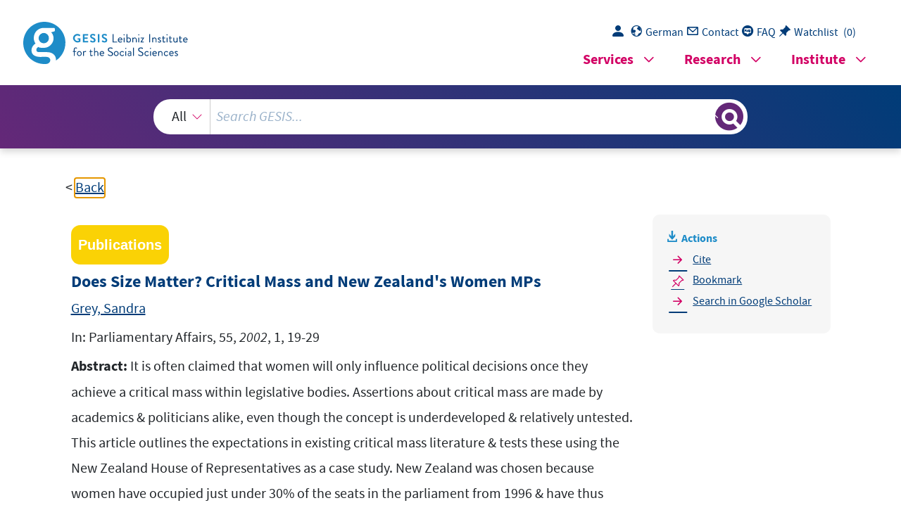

--- FILE ---
content_type: text/html; charset=UTF-8
request_url: https://search.gesis.org/services/get_stella_recommendation.php?doc_id=csa-ps-200207686
body_size: 38017
content:
{"hits":{"total":{"value":10,"relation":"eq"},"hits":[{"_index":"gesis-19-01-2026-02-00-50","_id":"csa-ps-200204008","_version":1,"_seq_no":348726,"_primary_term":1,"found":true,"_source":{"title":"Women and Politics: Minority Representation or Critical Mass?","id":"csa-ps-200204008","date":"2001","date_recency":"2001","abstract":"Within a framework of critical mass & minority presentation theories, the relevance of the 2001 British elections to gender politics is considered. Advocacy & recruitment of female candidates are explored. Party policies regarding women's issues, women's marginality during campaigns, gender dynamics of voting, & issues surrounding women MPs (eg, female-parliamentary political consonance) are addressed. 3 Figures. E. Larsen","portal_url":"http:\/\/sowiport.gesis.org\/search\/id\/csa-ps-200204008","type":"publication","topic":["Great Britain","Political Representation","Females","Legislative Bodies","Voting Behavior","Political Change","Sexual Inequality"],"person":["Lovenduski, Joni"],"person_sort":"Lovenduski","source":"In: Parliamentary Affairs, 54, 2001, 4, 743-758","links":[],"subtype":"journal_article","publisher":"ProQuest","database":"WPSA - Worldwide Political Science Abstracts","document_type":"Zeitschriftenaufsatz","coreAuthor":["Lovenduski, Joni"],"coreJournalTitle":"Parliamentary Affairs","coreZsband":"54","coreZsnummer":"4","corePagerange":"743-758","coredoctypelitadd":["Aufsatz"],"coreLanguage":["Englisch (EN)"],"coreIssn":"0031-2290","related_citations":[{"id":"csa-ps-201105399","view":"Kittilson, Miki Caul (2011): Women, parties and platforms in post-industrial democracies"},{"id":"csa-ps-200806704","view":"Beckwith, Karen; Cowell-Meyers, Kimberly (2007): Sheer Numbers: Critical Representation Thresholds and Women's Political Representation"},{"id":"csa-ps-200929163","view":"Grey, Sandra (2006): Numbers and Beyond: the Relevance of Critical Mass in Gender Research"},{"id":"csa-ps-200602940","view":"Raaum, Nina C. (2005): Gender Equality and Political Representation: A Nordic Comparison"}],"data_source":"GESIS-Literaturpool","link_count":0,"gesis_own":1,"fulltext":0,"index_source":"OUTCITE","literature_collection":"GESIS-Literaturpool"},"system_type":"EXP","doc_rank":1,"rid":14459682},{"_index":"gesis-19-01-2026-02-00-50","_id":"gesis-solis-00139617","_version":1,"_seq_no":352355,"_primary_term":1,"found":true,"_source":{"title":"Politische Sozialisation und Geschlechterdifferenz","id":"gesis-solis-00139617","date":"1991","date_recency":"1991","abstract":"Ausgehend von der Tatsache, da\u00df Frauen in den politischen Machtarenen zwar noch immer unbedeutend vertreten sind, aber sich in den letzten Jahrzehnten die Einstellungen gegen\u00fcber Frauen deutlich ver\u00e4ndert haben, gibt die Autorin einen \u00dcberblick \u00fcber Ver\u00e4nderungen des sozio\u00f6konomischen Bedingungsgef\u00fcges f\u00fcr die Sozialisation von Frauen. Forschungsans\u00e4tze und -ergebisse zu politischer Sozialisation und Geschlechterdifferenz werden referiert und aktuelle Probleme (Diskriminierung von Frauen auf dem Arbeitsmarkt; zunehmender Rassismus; Gewalt gegen\u00fcber Frauen) im Hinblick auf vorliegende Analysen und Forschungen dargestellt. (psz)","portal_url":"http:\/\/sowiport.gesis.org\/search\/id\/gesis-solis-00139617","type":"publication","topic":["Sozialisation","Sozialisationsforschung","Forschungsstand","Theorie","politische Sozialisation","geschlechtsspezifische Sozialisation","Frau"],"person":["Kulke, Christine"],"person_sort":"Kulke","source":"In: Neues Handbuch der Sozialisationsforschung, Klaus Hurrelmann <Hrsg.> ; Dieter Ulich <Hrsg.>, Weinheim, Beltz, 1991, S. 595-613","links":[],"subtype":"in_proceedings","publisher":"GESIS","database":"SOLIS - Sozialwissenschaftliches Literaturinformationssystem","document_type":"Sammelwerksbeitrag","coreAuthor":["Kulke, Christine"],"coreSjahr":"1991","coreSverl":"Beltz","coreSatit":"Neues Handbuch der Sozialisationsforschung","corePagerange":"595-613","coreIsbn":"3-407-83113-7","coredoctypelitadd":["Aufsatz"],"coreLanguage":["Deutsch (DE)"],"coreSort":"Weinheim","data_source":"GESIS-Literaturpool","link_count":0,"gesis_own":1,"fulltext":0,"index_source":"OUTCITE","literature_collection":"GESIS-Literaturpool"},"system_type":"BASE","doc_rank":2,"rid":14459682},{"_index":"gesis-19-01-2026-02-00-50","_id":"gesis-ssoar-22503","_version":3,"_seq_no":366570,"_primary_term":1,"found":true,"_source":{"title":"The Complicated Relationship between Sex, Gender and the Substantive                Representation of Women","id":"gesis-ssoar-22503","date":"2006","date_recency":"2006","abstract":"Simply counting the numbers of women present in politics is an inadequate basis for                theorizing the difference they might make. Drawing on research on British MPs                (interviews with Labour women MPs first elected in 1997, analysis of Labour                MPs\u2019 voting behaviour and signing of early day motions in the 1997                parliament, and MPs\u2019 participation in parliamentary debates accompanying                the Sex Discrimination (Election Candidates) Act), this article shows how insights                gained from empirical research can inform and improve our theorizing. It suggests                that the relationship between women\u2019s descriptive and substantive                representation is better conceived as complicated rather than straightforward.","portal_url":"http:\/\/www.ssoar.info\/ssoar\/handle\/document\/22503","type":"publication","topic":["Gender"],"person":["Childs, Sarah"],"person_sort":"Childs","source":"In: European Journal of Women's Studies, 13, 2006, 1, 7-21","links":[{"label":"URN","link":"http:\/\/nbn-resolving.de\/urn:nbn:de:0168-ssoar-225035"},{"label":"DOI","link":"https:\/\/doi.org\/10.1177\/1350506806060003"}],"subtype":"journal_article","document_type":"Zeitschriftenartikel","institutions":["http:\/\/www.peerproject.eu\/"],"coreAuthor":["Childs, Sarah"],"coreSjahr":"2006","coreJournalTitle":"European Journal of Women's Studies","coreZsband":"13","coreZsnummer":"1","coreLanguage":"en","doi":"https:\/\/doi.org\/10.1177\/1350506806060003","urn":"urn:nbn:de:0168-ssoar-225035","data_source":"GESIS-SSOAR","index_source":"GESIS-SSOAR","database":"SSOAR - Social Science Open Access Repository","link_count":0,"gesis_own":1,"fulltext":1,"metadata_quality":10,"full_text":"                          assumption that women representatives are more likely to act for women descriptive and substantive representation remains appealing. The 66-72). Nonetheless, the claim of a relationship between women's between representatives' characteristics and their actions (Pitkin, 1967: representation is better conceived as complicated rather than straightforward. suggests that the relationship between women's descriptive and substantivesentation is frequently articulated: that it is wrongly premised upon a link gained from empirical research can inform and improve our theorizing. It the Sex Discrimination (Election Candidates) Act), this article shows how insights 1997 parliament, and MPs' participation in parliamentary debates accompanying http:\/\/ejw.sagepub.com DOI: 10.1177\/1350506806060003 substantive representation, Pitkin's classic criticism of descriptive repreanalysis of Labour MPs' voting behaviour and signing of early day motions in the Representation of Women research on British MPs (interviews with Labour women MPs first elected in 1997, Gender and the Substantive The Complicated Relationship between Sex, Sarah Childs UNIVERSITY OF BRISTOL ABSTRACTSimply counting the numbers of women present in politics is an inadequate basis for theorizing the difference they might make. Drawing on KEY WORDSBritish politics ? gender ? New Labour ? sex ? women's descriptive and substantive representation INTRODUCTION From all four corners of the world demands for women's political presence are being made. Yet, claims that women  should  be present do not, in themselves, explain  why they should be present. When the demand is made on the basis of a relationship between women's descriptive and European Journal of Women's Studies Copyright \u00a9 2006 SAGE Publications (London, Thousand Oaks and New Delhi), 1350-5068 Vol. 13(1): 7-21;  women's presence in politics may cause men to become more concerned sex is employed as a proxy for gender (Swers, 2002: 10). Alternatively, iour might reflect a convergence in gender roles that is hidden because prove the opposite (Reingold, 2000). Similarity in representatives' behavengenders women's substantive representation, their absence may not women's concerns - would demonstrate that the presence of women differences - with women being more concerned about, and acting on, are concerned with women's concerns and seek to act for women. and qualitative interviews can establish whether women representatives to finding observable and measurable  sex differences in the attitudes and behaviour of representatives (Lovenduski and Norris, 2003). While such political science (Carroll and Liebowitz, 2003: 3). Quantitative surveys in feminist ways (see Lovenduski, 1997). But studies must not be limited with regard to the status in which our findings are held by mainstream feminist - answering the question of whether they seek to act for women is better understood as complicated rather than straightforward. In the study of women's substantive representation questions of methods are critical - to fully capture the difference women make and relationship between women's descriptive and substantive representation important determining factors. In short, this article contends that the In the UK, party identity and institutional norms are highlighted as representatives within the actual political environments in which they act. practice, emphasizing in particular the importance of placing women factors that determine whether women representatives act for women in between women's bodies and feminist minds. Finally, it addresses other lenge of women's differences. It then questions a second elision, this time presence of women representatives are contingent and mediated. sentation can be defended against essentialist criticism and meet the chalFurthermore, studies reveal that the differences that follow from the gender and examines how understandings of women's substantive reprebeing questioned. consider why women might seek to act for women in the first place. women's concerns. Yet, despite its popularity, the concept is increasingly representation. First, it explores the oft-made elision between sex and ing women representatives' behaviour and effects. Second, it fails to between 15 and 30 percent) politics will reflect to a much greater extent 8 European Journal of Women's Studies 13(1) than male representatives seems reasonable - to feminist academics, women and men representatives, as well as ordinary women and men. 1 This assumption is often understood in terms of the concept of critical mass: when there is a critical mass of women present (defined somewhere 2 Conceptually weak, it assumes, first, that the percentage of women in a particular political institution is the key to understand3 Informed by empirical research on MPs in the British House of Commons, this article reconsiders conceptions of women's substantive 4 They can also demonstrate whether women representatives are attitudinally  women share experiences or that women's shared experiences translate theorists do. In  The Politics of Presence , Anne Phillips acknowledges that while there is no 'empirical or theoretical plausibility' to the idea that sentatives seek to act for women. And this is precisely what most feminist bodies, gender needs to replace sex as the basis upon which women repreidentity or to reduce women's attitudes and behaviour back to their formed) (Childs and Withey, forthcoming; Tamerius, 1995). tive representation of women on an essential understanding of women's lated) and a feminization of legislation (where output has been transpolitical agenda (where women's concerns and perspectives are articulittle or no effect, a distinction is made between the feminization of the both reductive and essentialist. Unless one is happy to base the substansentatives may act for women by articulating women's concerns but with 2002, 2003; Childs and Withey, 2004; Cowley and Childs, 2003). As represubstantive representation of women (Childs, 2004). Sex Discrimination (Election Candidates) Act) are also considered (Childs, qualitative data revealing women's perceptions and practice of the than men. But this claim, especially when crudely portrayed, seems to be mentary debates that accompanied a piece of 'women's' legislation (the MPs in 1997 (and follow-up interviews with 23 in 2000) provide rich motions for which there is no debate) and contributions to the parliaSwers, 2002). Interviews with 34 of the 65 newly elected Labour women substantive representation (Carroll and Liebowitz, 2003; Dodson, 2001a; women to act on those concerns. Labour MPs' voting records, signing of early day motions (parliamentary within a particular institution and the freedom (perceived or real) for representation, should, nonetheless, help refine conceptions of women's that determine women representatives' behaviour - such as their position from self-reported claims (Lovenduski and Norris, 2003: 91) analysis of feelings about, that behaviour. Such studies might also miss other factors SUBSTANTIVE REPRESENTATION OF WOMEN Arguments for women's political presence based on substantive representation claim that when present women are more likely to act for women capture the relationship between women's descriptive and substantive but hides differences in women's and men's levels of support for, or Childs: Sex, Gender and Substantive Representation 9 with women's concerns, leaving no sex differences (Reingold, 2000: 50). It could also be the case that quantitative research finds similar behaviour 5 The four research projects drawn on here, while not constituting the kind of large multi-method research projects that would comprehensively 6 However, as few strong conclusions about the behaviour of representatives can be drawn 7 REVISITING FEMINIST CONCEPTIONS OF THE  priorities' (Weldon, 2002: 1154-7). are created when women interact with other women 'to define their harassment. While women may be divided over the issue of childcare women's perspectives reside 'completely in any individual' woman but cuts to the chase: arguably akin to Young's example of women's concern with sexual for discussion or list of problem areas' (Weldon, 2002: 1157). Neither do (Young, 2002: 140). Despite these more nuanced responses to the challenge of women's differences, such conceptions have not gone uncontested. Laurel Weldon harassment per se and\/or the guilt or innocence of the senator in question taken seriously, they may well have differed as to their views on sexual Although the women legislators may have agreed that the issue should be suggests that her concept can contend with women's differences. together to demand an enquiry into allegations of sexual harassment 2002: 123, 136-7). Her example of American women legislators coming lar kinds of social meanings' and share affinity with one another (Young, larly positioned' in society and means that women 'are attuned to particu(Mansbridge, 1999: 641). Similarly, Iris Marion Young talks in terms of a shared women's social perspective (Young, 2002: 137). This is derived from women being 'simiwith the women they represent based on their gendered experiences informational advantages' and enables them to 'forge bonds of trust' lived through' the same experiences. This gives them 'communicative and the women they are representing, they share 'the outward signs of having representatives may not have shared the same particular experiences as that women representatives can act for other women. While women Notwithstanding these differences, Jane Mansbridge holds on to the belief very least (Reingold, 2000: 45, 49; Squires, 1999: 215; Sawer, 2002: 5). multiple - differentiated in terms of class, ethnicity and sexuality at the 10 European Journal of Women's Studies 13(1) into shared beliefs or goals. women do have particular concerns that derive from women's gendered experiences (Phillips, 1995: 53-5). But even if one employs gender rather than sex, women's differences are likely to mean that women's experiences in a gendered society will be If she is a white, straight, middle class mother, she cannot speak for African American women, or poor women, or lesbian women, on the basis of her own experienceany more than men can speak for women merely on the basis of theirs. (Weldon, 2002: 1156)8 Accordingly, women's differences mean that there can be no set of women's policy positions or recommendations, only an 'agenda of topics 9 Yet Weldon's ideas do not seem to be so distant from other theorists. For one thing, her example of women's shared concern for childcare is  Interview-based research similarly provides supportive evidence (Childs, tudes towards women's concerns (Lovenduski and Norris, 2003: 94-5). Dodson, 2001a: 17-20; Duerst-Lahti, 2001). Sex differences in attitudes among British MPs are long established. act for women in a feminist or non-feminist way) (Carroll, 2001: xv; whether they are attitudinally feminist (whether they are predisposed to (with their attitudes demonstrating a concern for women's concerns) and substantive representation  in practice , it is necessary to establish both that women representatives are attitudinally predisposed to act for women any conclusions about the relationship between women's descriptive and women's differences with theories of gender identity. But in order to draw substantive representation. At the same time they seem able to reconcile when theorizing the relationship between women's descriptive and share their aims (Dovi, 2002: 737-8). At the theoretical level, then, a number of contemporary feminist theorists tell us that neither simple notions of sex nor gender are sufficient either 'policy preferences' or 'values' with women could not be said to 737). But there are limits: a woman representative who does not share conceptions of what is necessary' to achieve women's aims (Dovi, 2002: between women and acknowledge that women may have 'different 736-7). Preferable women representatives also recognize differences 729-34). rocated sense of having [their] . . . fate linked' with women (Dovi, 2002: Dovi's terms, of 'preferable descriptive representatives' (Dovi, 2002: 'social, economic and political status' improved - and experience a 'recippart of, or with obligations to, the group women) but the presence, in They share aims with women - in that they would want to see women's explain why some women representatives are ' so inclined' to act for women (see Reingold, 2000: 35-6)? What is needed for women's substantive representation is, then, not the presence of 'any old' women (some of whom may not see themselves as descriptive and substantive representation. Otherwise, how can one ment implies that there is some kind of relationship between women's with other women ' if she is so inclined' (Weldon, 2002: 1158; emphasis added). Although this 'truncated version' is inadequate, Weldon's statelate a truncated version of the group perspective' 'without interacting' another, she admits that an individual woman representative can 'articuargues that women's perspectives come from women interacting with one motherhood and work' (Weldon, 2002: 1157). Furthermore, although she both groups of women 'confront the issue of the relationship between Childs: Sex, Gender and Substantive Representation 11 with those seeking paid childcare desirous of lower wages and those women providing the care seeking higher wages - Weldon recognizes that 10 Such representatives experience a sense of belonging to, and have strong mutual relationships with, women (Dovi, 2002: 736, 729). 11 The most recent study confirms a gap between women's and men's atti-  experiences. occur, according to these representatives, even if women share only some perspectives of different women then the substantive representation can women representatives seek out, listen and respond to the opinions and representatives (and the latter, in turn, held to account). As long as which different women can be substantively represented by women 2001: 99; Squires, 1996). different groups of women are identified as practical strategies through any understanding of the substantive representation of women (Mackay, arranging specific meetings with, and supporting the self-organization of spectrum share a concern with women's concerns (akin to Young's social structuring politics, women representatives' party identity complicates of affinity with them. Demonstrating their awareness of women's multiple identities, some of the MPs claim also to have acted for different women: activities such as through' the same experiences as other women because she shares a sense MP made clear, she can act for women even though she has not 'lived tion that women's gender experiences are shared by women. As another am a woman therefore I know what you think' - there remains a percepdifferent - as one MP acknowledged, she would not 'presume because I different women. Although there is a sense that acting for black women is tantly, this is not perceived to prevent the substantive representation of tities, with ethnicity the difference that is most often highlighted. Importhe same time, the MPs are cognizant of the complexity of women's idenwomen's experiences of life are different from men's' (Childs, 2004: 73). At which touch upon the lives of many, if not most women; by and large women's shared gendered experiences: 'I think there are common themes gender. Their sense of affinity with women derives from a belief in (Childs, 2004). In line with contemporary feminist theory, the basis on which the women thought they could and would act for women was not sex but make - if their attitudes translate into behaviour - will be a feminist one nists, the interview data also suggest that the difference the women will quarters of Labour's new women MPs identifying themselves as femiinterpreted the responsibility to act for women. With nearly threesimilar proportion talked explicitly about the positive way in which they women. Nearly a third discussed a shared affinity with women and a the concept of political representation included the representation of they are elected for (Childs, 2004). Some 40 percent also considered that 12 European Journal of Women's Studies 13(1) 2004). Many of those Labour women MPs first elected to the House of Commons in 1997 believe that acting for women is, at least, part of what 12 But gender is not, for these women representatives, everything. In political systems such as the UK, where party identity is a key feature 13While many of Labour's new women MPs were happy to agree that women representatives from across the political  environmental pressures, the expectation was that this difference was an 2003). Yet, with male and female MPs (apparently) facing the same even those who did rebel, did so around half as often (Cowley and Childs, rebel against the party whip as the rest of the parliamentary party, and ment is found: the newly elected women were less than half as likely to behaviour, a sex difference between Labour MPs during the 1997 parliacriticized, approach of analysing representatives' legislative voting media has been highly critical. Based on the classic, albeit increasingly that their presence re-gendered their committees' agendas. However, and despite the women's claims to have acted for women since their election, the dominant representation of them in the British all of the MPs who discussed their work in select committees believing Women MPs also claimed to have had an effect in select committees, with raised, or would not have been raised in the same form, in their absence. women, many talked about how women's concerns would not have been between the presence of women and the substantive representation of Moreover, not only did half of them now explicitly accept the link caring, breast cancer and emergency contraception) in the House. (violence against women, forced marriages, sexual harassment, childcare, thirds of the MPs argued that they had articulated women's concerns parliament - they were even more confident of their effect. Nearly twoThree years later - when the women had greater experiences of acting in 2001a: 22-3, 7; Mackay, 2001: 97). always and directly translate into behaviour. concerns and a feminization of the parliamentary agenda (Childs, 2004). women is likely to be reduced (Considine and Deutchman, 1996; Dodson, within which representatives act uncritically assumes that attitudes believed that their presence would enable the voicing of women's party-controlled systems of rewards, the space for women to act for in line with these attitudes. A failure to consider the particular contexts concerns would be the minimum effect of their presence. In 1997, half indirect discrimination and sexism, heightened inter-party conflict and stage about proposed policy and solutions then [you] get the divergence.' Furthermore, finding Labour's new women MPs predisposed to act for women and attitudinally feminist does not mean, necessarily, that they act (Childs, 2004). As one of the MPs put it: 'It's when you come to the next concern is likely to be informed by (intertwined with) her party identity aside, that a woman MP's analysis of, and response to, a particular peace, justice and international cooperation - they mostly felt, abortion Childs: Sex, Gender and Substantive Representation 13 perspective) - they identified issues such as abortion, childcare, equal pay, housework, domestic violence, women's health, drugs, unemployment, 14 Institutions have an impact: in political institutions characterized by masculinist norms, 15 So, how did Labour's new women MPs fare? The women MPs were themselves optimistic. They considered that the articulation of women's  (Childs, 2002). the concept of substantive representation were mostly Conservative against the legislation, were hostile to positive discrimination and rejected members (both male and female). In contrast, those MPs who spoke substantive representation to support the legislation were Labour likely to favour positive discrimination and to draw on the concept of Discrimination (Election Candidates) Bill, those MPs who were more acting for women by speaking and (for the most part) supporting the Sex also shows the role of the party. Though women MPs of all parties were representatives are more likely to act for women than men, this research (Childs, 2002, 2003). In addition to supporting the claim that women male MPs (especially backbenchers) conspicuous by their absence - reveal that women MPs spoke disproportionately in the debates with duce positive discrimination in the selection of parliamentary candidates of their voting. The parliamentary debates that accompanied the Sex Discrimination (Election Candidates) Act - an Act which allows political parties to introlooked at, a different picture emerges from that depicted by the analysis Tamerius, 1995). Indeed, when other activities that MPs engage in are representatives are acting for women in these places (Dodson, 2001a; is to look beyond voting, at the other activities MPs engage in to see if Childs, 2003: 365). Another way to capture the factors that mediate the relationship between women's descriptive and substantive representation in practice rebelling (that is, of behaving like men) are simply too high (Cowley and fortable and under pressure to conform to dominant norms, the costs of of Labour's new women; in a parliament where women feel alien, uncomsame difficulty applies to another possible explanation suggested by a few male and female (Childs, 2004: Ch. 10; Cowley and Childs, 2003). The the new Labour women MPs interviewed) is contested by other MPs, both that there is a women's style of politics (held by more than two-thirds of 'macho'. Unfortunately, such claims are difficult to test and the contention prefer a different style of politics: more 'behind the scenes' and less themselves (or, rather, half of them) explain the difference by claiming to women and not all women who behaved in this way - the women MPs enough) to be statistically significant. While it is not possible to explain why Labour's new women were more loyal - it cannot be deduced from their sex, because it was Labour's new between the new women and men is not large enough (or consistent age, marginality, personal characteristics), although the difference shortlists, previous political history, ideology, ambition, legislative roles, rebel even after controlling for a range of factors (sex, newness, all-women 14 European Journal of Women's Studies 13(1) artefact that would disappear once other factors were controlled for. However, sex continues to exert an influence on the MPs' propensity to  Withey, 2004). 20 0 women's bodily integrity and which were coded as 'feminist' (Childs and 40 bencher) women MPs Withey, 2004). EDMs in the 1997 parliament shows that Labour's (permanent back(p = .000): women signed an average of 28.7 feminist 'women's' EDMs compared with 23.4 for men ( p = .009). The nature of the 'women's' EDMs disproportionately signed by Labour's women MPs are those concerned, for the most part, with those that they agree with (Berrington, 1973; Finer et al., 1961). Analysis of although the differences are not statistically significant (Childs and very little effort and has few costs, it is likely that MPs will feel free to sign or parliamentary norms): because the signing of a particular EDM takes while Labour's male MPs are more likely to sign EDMs in general, of a parliamentary activity that is relatively unconstrained (either by party Childs: Sex, Gender and Substantive Representation 15 Analysis of the signing of early day motions (EDMs) provides another opportunity to examine the behaviour of MPs, in this instance in respect 16 are more likely to sign 'women's' EDMs - those that have as their primary subject matter women and\/or their concerns 17 Significant sex differences are, however, found in the percentage of 'women's' EDMs signed (Figure 1) ( p = .000) 18 and in the number and percentage of feminist 'women's' EDMs signed (Figure 2) FIGURE 1 Proportion of 'Women's'EDMs Signed as a Total of EDMs Signed in the 1997 Parliament by Sexa 80 60 Percentage Sex of MP Male Female 0%-5% 5%-10% 10%-15% 15%-20% Proportion of women's EDMs signed in 1997 parliament aFor analytical purposes, this variable was condensed into four categories  women's concerns and whether they seek to act on these in a 'feminist' 20 0 rejected. Whether women are attitudinally predisposed to act regarding 40 that they do not), how can women representatives act for them? In addition to rejecting the oft-made elision between sex and gender, the elision between women's bodies and feminist minds should also be tute a homogeneous group (and both theory and empirical study suggest related to essentialism and women's differences. If women do not constiwomen's substantive representation still have to contend with concerns Though such claims are better than ones based on sex, feminist theories of experiences as women that make them more likely to act for women. women representatives act for women? Feminist theory suggests that it is gender, rather than sex, that is the key to understanding this relationship: women representatives have gendered tive and substantive representation; why should (on what basis will) failure to adequately theorize the relationship between women's descripunclear. However, critical mass's failings are more fundamental: there is a them present - although the point when this is supposed to happen is that women representatives will act for women when there are enough of 16 European Journal of Women's Studies 13(1) FIGURE 2 Proportion of Feminist EDMs Signed as a Total of EDMs Signed in the 1997 Parliament by Sex 80 60 Percentage Sex of MP Male Female 0%-3% 3%-5% 5%-10% Over 10% Proportion of feminist EDMs signed in 1997 parliament DISCUSSION AND CONCLUSION The assumption that the presence of women in politics will make a difference is widely held. Supporters of the concept of critical mass maintain  the MPs might act in the absence of institutional constraining factors. able, measurable and 'hard' data; while both studies are suggestive of how are important: the EDM analysis should convince sceptics who seek observChilds and Withey, 2004; Childs and Withey, forthcoming). These findings suggests that Labour's women are acting for women (Childs, 2002, 2003; debates that accompanied the Sex Discrimination (Election Candidates) Act of the signing of EDMs and of MPs' contributions in the parliamentary interpreted as them acting for women (Cowley and Childs, 2003). Analysis differently from their male peers, although this should not necessarily be women and men MPs. In terms of their voting, the new women are behaving UK, there is now behavioural evidence of sex differences between Labour's stood with reference to the gendered environments in which they act. In the descriptive and substantive representation. This can only be fully underwomen's differences. Nonetheless, knowing only the attitudes of Labour's women MPs is limited in what it can tell us about the relationship between women's and not sex and are conscious of, and recognize the need to respond to, their understanding of women's substantive representation on gender are overwhelmingly white, middle class and highly educated) underpin but at the very least, they demonstrate that many of the women MPs (who be sure, their claims to have acted for different women are self-reported, substantive representation also find support among Labour's women. To found to be attitudinally feminist. Party identity also matters. Feminist claims that differences between women do not inherently rupture the acclaimed relationship between women's descriptive and rizing, not sex but gender. Most of the new Labour women MPs were also for Labour's women MPs acting for women is, in line with feminist theothat women representatives will seek to act for women. Moreover, the basis substantive representation. The balance of these studies supports the claim trated the complicated relationship between women's descriptive and selves in differences between women and men. The discussion of the four different studies into the effect of Labour women MPs in the 1997 and 2001 parliaments presented here has illusupon and sex differences should not be regarded as  the proof that women make a difference; the changes effected by women may not show thempractice. The efficacy of different research methods should be reflected the nature and extent of the difference women representatives make in good empirical research must also think about the best way to investigate the particular gendered environments in which they act. If theories of women's substantive representation cannot simply count the number of women present and draw inferences about the likely effect, systems where party is important) in conjunction with consideration of Childs: Sex, Gender and Substantive Representation 17 way needs to be established rather than assumed. Women representatives' party identities also need to be examined (at least in electoral  When cumulative signings were considered, then the mean number of were either 'signed' or 'not signed' then simple chi-squared tests were used. two forms. For analyses on individual EDMs where the available responses for direction (feminist, neutral, anti-feminist). The statistical tests used took politics. 13. MPs have sufficient autonomy to act other than in line with their party on some occasions (Phillips, 1998: 235-6). 14. Carroll (2001), Dodson (2001a), Duerst-Lahti (2001), Reingold (2000), Swers (2002) and Weldon (2002). 15. Similarly, some men may be attitudinally but not behaviourally feminist (Dodson, 2001b: 228-9, 236). 16. See Childs and Withey (2004) for a full discussion of the methodology used. All EDMs were coded as either 'women's' or 'non-women's' and then coded symbolic or style arguments for the presence of different kinds of women in autonomy to act for their group (Dovi, 2002: 733, 729). 11. See Lovenduski (1997), Lovenduski and Norris (2003) and Norris and Lovenduski (1989, 1995). 12. Clearly, this conclusion does not mean that the 'problem' of substantively representing different women is resolved. It does not negate justice, tive representatives and whether such representatives would have sufficient addition to, women representatives. 9. It is also to do with the context in which representatives function (this is addressed later) (Weldon, 2002: 1158). 10. Dovi acknowledges likely criticism of her work - in terms of essentialism and authenticity, who should define the criteria for the preferable descrip8. See Dodson (2001a, 2001b), Weldon (2002) and Young (2002) for discussion of women's substantive representation through means other than, or in 4. See Bochel and Briggs (2000: 64), Dovi (2002), Lovenduski (1997: 718) and Lovenduski (1990: 158). 5. See Baer (2003: 113), Beckwith (2003), Dodson (2001a: 12), Swers (2002) and Tamerius (1995). 6. The interviewees in 1997 and 2000 broadly reflected the whole population (Childs, 2004). 7. See also Mackay (2001: 98) and Lovenduski (1997). Thomas (2003) and Weldon (2002). 3. See note 2 above. Norris (2003), Reingold (2000), Swers (2002), Studlar and McAllister (2002), institutional contexts in which they act. NOTES Indeed, it remains messy, complicated by their identities and the political women's descriptive and substantive representation is straightforward. women MPs since 1997. This is not to say that the relationship between 18 European Journal of Women's Studies 13(1) The balance of the research reported in this article suggests that there is some evidence of the substantive representation of women by Labour's 1. See Childs (2004), Phillips (1995: 82), Vickers (1997: 23) and Whiteley (pers. comm., 2003). 2. Critics include but are not limited to: Beckwith (2003), Carroll (2003), Childs (2004), Considine and Deutchman (1996), Grey (2002), Lovenduski and  Women and Politics Special Session, San Francisco. Francisco. Dodson, D. (2001b) 'Acting for Women: Is What Legislators Say, What They Do?', pp. 225-42 in S.J. Carroll (ed.) The Impact of Women in Public Office.Bloomington and Indiana: Indiana University Press. Dovi, S. (2002) 'Preferable Descriptive Representatives: Will Just Any Woman, Black or Latino Do?', American Political Science Review96(4): 729-43. Duerst-Lahti, G. (2001) 'Institutions, Ideologies, and the Possibility of Equal Political Participation', paper presented at Annual Meeting of APSA Political Studies 52: 552-64. Childs, S. and J. Withey (forthcoming) 'Reducing VAT on Sanitary Products: A Simple Case of Feminist Cause and Feminist Effect?', Parliamentary Affairs. Considine, M. and I.E. Deutchman (1996) 'Instituting Gender', Women and Politics 16(4): 1-19. Cowley, P. and S. Childs (2003) 'Too Spineless to Rebel? New Labour's Women MPs',  British Journal of Political Science33(3): 345-65. Dodson, D. (2001a) 'The Impact of Women in Congress', paper presented at Annual Meeting of APSA Women and Politics Special Session, San Whitney test was used. 17. The difference here is just outside of the 5 percent significance level (p = .058). 18. The total number of 'women's' EDMs signed is divided by the total number of all EDMs signed. Childs: Sex, Gender and Substantive Representation 19 EDMs signed were compared. However, because the data were skewed and the two sex groups were of very unequal size, the non-parametric Mann REFERENCES Baer, D. (2003) 'Women, Women's Organisations, and Political Parties', pp. 111-45 in S.J. Carroll (ed.) Women and American Politics.Oxford: Oxford University Press. Beckwith, K. (2003) 'Number and Newness', unpublished paper given to author by Beckwith. Berrington, H. (1973) Backbench Opinion in the House of Commons 1945-55.Oxford: Pergamon. Bochel, C. and J. Briggs (2000) 'Do Women Make a Difference', Politics20(2): 63-8. Carroll, S.J. (2001) The Impact of Women in Public Office. Bloomington and Indiana: Indiana University Press. Carroll, S.J. (2003) Women and American Politics.Oxford: Oxford University Press. Carroll, S.J. and D.J. Liebowitz (2003) 'New Challenges, New Questions, New Directions', pp. 1-29 in S.J. Carroll (ed.) Women and American Politics. Oxford: Oxford University Press. Childs, S. (2002) 'Conceptions of Representation and the Passage of the Sex Discrimination (Election Candidates) Bill', Journal of Legislative Studies8(3): 90-108. Childs, S. (2003) 'The Sex Discrimination (Election Candidates) Act and its Implications', Representation39(2): 83-92. Childs, S. (2004) New Labour's Women MPs: Women Representing Women. London: Routledge. Childs, S. and J. Withey (2004) 'Women Representatives Acting for Women: Sex and the Signing of Early Day Motions in the 1997 British Parliament',  PhD on women's political representation at Kingston University. She has published 20 European Journal of Women's Studies 13(1) Finer, S., H. Berrington and D. Bartholomew (1961) Backbench Opinion in the House of Commons 1955-9. Oxford: Pergamon. Grey, S. (2002) 'Does Size Matter', Parliamentary Affairs55(1): 19-29. Lovenduski, J. (1990) 'Feminism and West European Politics', pp. 137-60 in D.W. Urwin and W.E. Paterson (eds)  Politics and West Europe Today. London: Longman. Lovenduski, J. (1997) 'Gender Politics: A Breakthrough for Women?',  Parliamentary Affairs50(4): 708-19. Lovenduski, J. and P. Norris (2003) 'Westminster Women: The Politics of Presence', Political Studies51(1): 84-102. Mackay, F. (2001)Love and Politics. London: Continuum. Mansbridge, J. (1999) 'Should Blacks Represent Blacks and Women Represent Women', Journal of Politics6(3): 628-57. Norris, P. and J. Lovenduski (1989) 'Women Candidates for Parliament: Transforming the Agenda?', British Journal of Political Science19(1): 106-15. Norris, P. and J. Lovenduski (1995) Political Recruitment. Cambridge: Cambridge University Press. Phillips, A. (1995) The Politics of Presence.Oxford: Clarendon Press. Phillips, A. (1998) 'Democracy and Representation: Or, Why Should It Matter Who Our Representatives Are?', pp. 224-40 in A. Phillips (ed.)  Feminism and Politics. Oxford: Oxford University Press. Pitkin, H.F. (1967)  The Concept of Representation.  Berkeley and Los Angeles: University of California Press. Reingold, B. (2000) Representing Women. Chapel Hill: University of North Carolina Press. Sawer, M. (2002) 'The Representation of Women in Australia', Parliamentary Affairs 55(1): 5-18. Squires, J. (1996) 'Quotas for Women', pp. 73-90 in J. Lovenduski and P. Norris (eds) Women in Politics. Oxford: Oxford University Press. Squires, J. (1999) Gender in Political Theory. Cambridge: Polity Press. Studlar, D.T. and I. McAllister (2002) 'Does a Critical Mass Exist?', European Journal of Political Research41(2): 233-53. Swers, M.L. (2002)  The Difference Women Make: The Policy Impact of Women in Congress. Chicago, IL: University of Chicago Press. Tamerius, K.L. (1995) 'Sex, Gender, and Leadership in the Representation of Women', in G. Duerst-Lahti and R. Mae Kelly (eds) Gender Power Leadership and Governance. Minnesota: The University of Michigan Press. Thomas, S. (2003) 'The Impact of Women in Political Leadership Positions', pp. 89-110 in S.J. Carroll (ed.) Women and American Politics. Oxford: Oxford University Press. Vickers, J. (1997) 'Towards a Feminist Understanding of Representation', pp. 20-46 in J. Arscott and L. Trimble (eds) In the Presence of Women. Canada: Harcourt Brace. Weldon, S. Laurel (2002) 'Beyond Bodies: Institutional Sources of Representation for Women in Democratic Policymaking',  The Journal of Politics  64(4): 1153-74. Young, I.M. (2002) Inclusion and Democracy. Oxford: Oxford University Press. Sarah Childs, having graduated in politics from the University of Sussex in the early 1990s, studied women's studies at the University of York before undertaking her  1TU, UK. [email: s.childs@bristol.ac.uk] University of Bristol. Address: Department of Politics, 10 Priory Road, Bristol, BS8 Childs: Sex, Gender and Substantive Representation 21 widely on the area of sex, gender and political representation. Her book  New Labour's Women MPs was published in June 2004. Having taught at various new universities in London, she is currently senior lecturer in politics at the ? ","related_references":[{"view":"<a href=\"https:\/\/doi.org\/10.1093\/0198293488.003.0006\" target=\"_blank\">Baer, D. (2003). 'Women, Women's Organisations, and Political Parties'. Oxford: Oxford University Press. Women and American Politics.<\/a> ","pdf_url":""},{"view":"Beckwith, K. (2003). 'Number and Newness'.","pdf_url":""},{"view":"<a href=\"https:\/\/doi.org\/10.2307\/2148918\" target=\"_blank\">Berrington, H. (1973). Backbench Opinion in the House of Commons 1945-55. Oxford: Pergamon.<\/a> ","pdf_url":""},{"view":"<a href=\"https:\/\/doi.org\/10.1111\/1467-9256.00113\" target=\"_blank\">Bochel, C., Briggs, J. (2000). 'Do Women Make a Difference'. Politics, 20(2).<\/a> ","pdf_url":""},{"view":"<a href=\"https:\/\/openalex.org\/W399513967\" target=\"_blank\">Carroll, S. J., Mesquita, B. B., Smith, A., Morrow, J. D., Siverson, R. M. (2001). The Impact of Women in Public Office. Bloomington and Indiana: Indiana Uni- versity Press.<\/a> ","pdf_url":""},{"view":"<a href=\"https:\/\/doi.org\/10.1093\/0198293488.001.0001\" target=\"_blank\">Carroll, S. J. (2003). Women and American Politics. Oxford: Oxford University Press.<\/a> ","pdf_url":""},{"view":"<a href=\"https:\/\/academic.oup.com\/book\/1454\/chapter\/140836055\" target=\"_blank\">Carroll, S. J., Liebowitz, D. J. (2003). 'New Challenges, New Questions, New Directions'. Oxford: Oxford University Press. Women and American Politics, pp. 1-29.<\/a> ","pdf_url":""},{"view":"<a href=\"https:\/\/www.tandfonline.com\/doi\/abs\/10.1080\/714003927\" target=\"_blank\">. (2002). 'Conceptions of Representation and the Passage of the Sex Discrimination (Election Candidates) Bill'. The Journal of Legislative Studies, Bd, 8(3), pp. 90-108.<\/a> ","pdf_url":""},{"view":"<a href=\"https:\/\/doi.org\/10.1080\/00344890308523377\" target=\"_blank\">Childs, S. (2003). 'The Sex Discrimination (Election Candidates) Act and its Impli- cations'. Representation, 39(2), pp. 83-92.<\/a> ","pdf_url":""},{"view":"<a href=\"https:\/\/doi.org\/10.4324\/9780203330876\" target=\"_blank\">Childs, S. (2004). Women Representing Women: New Labour's Women MPs. New York: Frank Class.<\/a> ","pdf_url":""},{"view":"<a href=\"https:\/\/doi.org\/10.1111\/j.1467-9248.2004.00495.x\" target=\"_blank\">Childs, S., Withey, J. (2004). 'Women Representatives Acting for Women: Sex and the Signing of Early Day Motions in the 1997 British Parliament'. Political Studies, 52 pp. 552-564.<\/a> ","pdf_url":""},{"view":"Childs, S., Withey, J. (n.d.). 'Reducing VAT on Sanitary Products: A Simple Case of Feminist Cause and Feminist Effect?'. Parliamentary Affairs.","pdf_url":""},{"view":"<a href=\"https:\/\/www.tandfonline.com\/doi\/abs\/10.1300\/J014v16n04_01\" target=\"_blank\">Considine, M., Deutchman, I. E. (1996). 'Instituting Gender'. Women and Politics, 16(4), pp. 1-19.<\/a> ","pdf_url":""},{"view":"<a href=\"https:\/\/www.cambridge.org\/core\/journals\/british-journal-of-political-science\/article\/too-spineless-to-rebel-new-labours-women-mps\/426A6154CB4486F74A38A5DD0CDB1439\" target=\"_blank\">Cowley, P. C., S. (2003). Too Spineless to Rebel? New Labour's Women MPs, in. Cambridge, Cambridge: British Journal of Political Science, 33 pp. 345-365.<\/a> ","pdf_url":""},{"view":"Dodson, D. (2001). 'The Impact of Women in Congress'. San Francisco: Annual Meeting of APSA Women and Politics Special Session.","pdf_url":""},{"view":"Dodson, D. (2001). 'Acting for Women: Is What Legislators Say, What They Do?'. Bloom- ington and Indiana: Indiana University Press. The Impact of Women in Public Office.","pdf_url":""},{"view":"<a href=\"https:\/\/doi.org\/10.1017\/s0003055402000412\" target=\"_blank\">Dovi, S. (2002). 'Preferable Descriptive Representatives: Will Just Any Woman, Black or Latino Do?'. American Po- litical Science Review, 96(4), pp. 729-743.<\/a> ","pdf_url":""},{"view":"Duerst-Lahti, G. (2001). 'Institutions, Ideologies, and the Possibility of Equal Political Participation'. San Francisco: Annual Meeting of APSA Women and Politics Special Session.","pdf_url":""},{"view":"<a href=\"https:\/\/www.jstor.org\/stable\/445056?origin=crossref\" target=\"_blank\">Finer, S., Berrington, H., Bartholomew, D. (1961). Backbench Opinion in the House of Commons 1955-9. Oxford: Pergamon.<\/a> ","pdf_url":""},{"view":"<a href=\"\/publication\/csa-ps-200207686\" target=\"_blank\">Grey, S. (2002). 'Does Size Matter'. Parliamentary Affairs, 55(1), pp. 19-29.<\/a> ","pdf_url":""},{"view":"Lovenduski, J. (1990). 'Feminism and West European Politics'. London: Longman. Politics and West Europe Today.","pdf_url":""},{"view":"<a href=\"https:\/\/academic.oup.com\/pa\/article-lookup\/doi\/10.1093\/oxfordjournals.pa.a028766\" target=\"_blank\">. (1997). 'Gender Politics: A Breakthrough for Women?'. Parliamentary Af- fairs, Bd, 50(4), pp. 708-719.<\/a> ","pdf_url":""},{"view":"<a href=\"https:\/\/doi.org\/10.1111\/1467-9248.00414\" target=\"_blank\">Lovenduski, J., Norris, P. (2003). P.: Westminster women: the politics of presence. London: Sage Publications. Handbuch Politischen Partizipation von Frauen in Europa, 51(1), pp. 84-102.<\/a> ","pdf_url":""},{"view":"Mackay, F. (2001). Love and Politics. London: Continuum.","pdf_url":""},{"view":"<a href=\"https:\/\/www.journals.uchicago.edu\/doi\/10.2307\/2647821\" target=\"_blank\">Mansbridge, J. (1999). Should Blacks Re- present Blacks and Women Represent Women? A Contingent ,Yes'. Distinctive Voices. The Jour- nal of Politics, 61(3), pp. 628-657.<\/a> ","pdf_url":""},{"view":"<a href=\"https:\/\/doi.org\/10.1017\/s0007123400005342\" target=\"_blank\">Norris, P., Lovenduski, J. (1989). 'Women Candidates for Parliament: Trans- forming the Agenda?'. British Journal of Political Science, 19(1), pp. 106-115.<\/a> ","pdf_url":""},{"view":"<a href=\"\/publication\/ubk-opac-LY000253499\" target=\"_blank\">Norris, P., Lovenduski, J. (1995). Political Recruitment. Cambridge: Cambridge University Press.<\/a> ","pdf_url":""},{"view":"Phillips, A., Phillips, A. (1995). The Politics of Presence. Berkeley: University of California Press. Minorities Within Minorities, pp. 23-30.","pdf_url":""},{"view":"Phillips, A. (1998). 'Democracy and Representation: Or, Why Should It Matter Who Our Representatives Are?'. Oxford: Oxford University Press. Feminism and Politics.","pdf_url":""},{"view":"<a href=\"\/publication\/csa-pais-1968-18716\" target=\"_blank\">Pitkin, H. F., PITKIN, H., GUARNIZO, L. E., LANDOLT, P. (1967). The Concept of Political Representation, Los Angeles. Berke- ley, CA, Los Angeles, CA, and London: Los Angeles, University of Califor- nia Press. The American Political Science Review, 75.<\/a> ","pdf_url":""},{"view":"Reingold, B. (2000). Representing Women. Chapel Hill: University of North Carolina Press.","pdf_url":""},{"view":"<a href=\"https:\/\/academic.oup.com\/pa\/article-lookup\/doi\/10.1093\/parlij\/55.1.5\" target=\"_blank\">Sawer, M. (2002). The Representation of Women in Australia: Meaning and Make-Believe. Oxford: Oxford University Press. Pp. 5-18 in Women, Politics, and Change, 55(1), pp. 5-18.<\/a> <span class=\"references_pdf_link icon-gs-cv pe-1\"><\/span><a target=\"_blank\" href=\"https:\/\/openresearch-repository.anu.edu.au\/bitstream\/1885\/54956\/6\/Parlt%20Affairs%2002%20copy.pdf\">PDF<\/a>","pdf_url":"https:\/\/openresearch-repository.anu.edu.au\/bitstream\/1885\/54956\/6\/Parlt%20Affairs%2002%20copy.pdf"},{"view":"Squires, J. (1996). 'Quotas for Women'. Oxford: Oxford University Press. Women in Politics, pp. 73-90.","pdf_url":""},{"view":"<a href=\"http:\/\/choicereviews.org\/login\" target=\"_blank\">Squires, J., Studlar, D. T., McAllister, I. (1999). Gender in Political Theory, Cambridge\/Oxford. Cambridge and Oxford: Polity Press. Squires. Verloo, Mieke (2001) Another Velvet Revolution: Gender Mainstreaming and the Politics of Implementation, IWM Working Paper 5\/2001, 41(2).<\/a> ","pdf_url":""},{"view":"<a href=\"https:\/\/doi.org\/10.7208\/chicago\/9780226772738.001.0001\" target=\"_blank\">Swers, M. L. (2002). The Difference Women Make: the Policy Impact of Women in Congress, Chi. Chicago, IL: University of Chicago Press. The Policy Impact of Women in Congress.<\/a> ","pdf_url":""},{"view":"Tamerius, K. L. (1995). 'Sex, Gender, and Leadership in the Representation of Women'. Minnesota: The University of Michigan Press. Gender Power Leadership and Governance.","pdf_url":""},{"view":"<a href=\"https:\/\/doi.org\/10.1093\/0198293488.003.0005\" target=\"_blank\">Thomas, S. (2003). 'The Impact of Women in Political Leadership Positions'. Oxford: Oxford University Press. Women and American Politics, pp. 89-110.<\/a> ","pdf_url":""},{"view":"Vickers, J. (1997). 'Towards a Feminist Understanding of Representation'. Canada: Harcourt Brace. Presence of Women, pp. 20-46.","pdf_url":""},{"view":"<a href=\"https:\/\/www.journals.uchicago.edu\/doi\/10.1111\/1468-2508.00167\" target=\"_blank\">Weldon, S. L. (2002). 'Beyond Bodies: Institutional Sources of Representation for Women in Democratic Policymaking'. The Journal of Politics, 64(4).<\/a> ","pdf_url":""},{"view":"Young, I. M. (2002). Inclusion and democracy. Oxford: Ox- ford University Press.","pdf_url":""}]},"system_type":"EXP","doc_rank":3,"rid":14459682},{"_index":"gesis-19-01-2026-02-00-50","_id":"gesis-ssoar-52736","_version":3,"_seq_no":369695,"_primary_term":1,"found":true,"_source":{"title":"Wie sieht die politikwissenschaftliche Genderforschung die feministischen Analysen weltweit?","id":"gesis-ssoar-52736","date":"2017","date_recency":"2017","portal_url":"http:\/\/www.ssoar.info\/ssoar\/handle\/document\/52736","type":"publication","person":["Lenz, Ilse"],"person_sort":"Lenz","source":"In: Femina Politica - Zeitschrift f\u00fcr feministische Politikwissenschaft, 26, 2017, 1, 162-164","links":[{"label":"URN","link":"http:\/\/nbn-resolving.de\/urn:nbn:de:0168-ssoar-52736-8"},{"label":"DOI","link":"https:\/\/doi.org\/10.3224\/feminapolitica.v26i1.19"}],"subtype":"journal_article","document_type":"Zeitschriftenartikel","institutions":["Verlag Barbara Budrich"],"coreAuthor":["Lenz, Ilse"],"coreSjahr":"2017","coreJournalTitle":"Femina Politica - Zeitschrift f\u00fcr feministische Politikwissenschaft","coreZsband":"26","coreZsnummer":"1","coreLanguage":"de","doi":"https:\/\/doi.org\/10.3224\/feminapolitica.v26i1.19","urn":"urn:nbn:de:0168-ssoar-52736-8","coreIssn":"1433-6359","data_source":"GESIS-SSOAR","index_source":"GESIS-SSOAR","database":"SSOAR - Social Science Open Access Repository","link_count":0,"gesis_own":1,"fulltext":1,"metadata_quality":10,"full_text":" 20 JAHRE - 20 FRAGEN - 20 FEMINIST*INNEN Nachhaltiger k\u00f6nnte auch die Auseinandersetzung mit dem Verh\u00e4ltnis von Kapitalis mus, Umwelt und Governance sein. Zwar werden diese Themen als einzelne durch aus aufgegriffen, aber gerade der geschlechterkritische Blick auf ihre Verkn\u00fcpfung  enth\u00e4lt besonderen Mehrwert. Die Art und Weise, wie der neoliberale Kapitalismus  B\u00fcrgerInnen subjektiviert, ist nicht nur geschlechtsspezifisch aufgeladen, sondern  hat auch Auswirkungen auf Umwelt und Regierungsformen. Es gibt feministischen  Widerstand gegen die \u00d6konomisierung aller Lebensbereiche; ihre Theoretisierung  verdient mehr Aufmerksamkeit.  Last, but not least steht auf meiner Femina Politica-Wunschliste die Auseinander setzung mit Rechtspopulismus und Antigenderismus. Die Botschaften, die Marie Le  Pen und Frauke Petry als Frontfrauen einer ultrarechten Geschlechterpolitik aussen den, stellen Geschlechterstandards infrage, die als nicht hintergehbar galten. Aber  so wie ich die Herausgeberinnen kenne, ist ein Schwerpunktheft dazu scho n in der  Planung.   Wie sieht die politikwissenschaftliche Genderforschung die  feministischen Analysen weltweit? Als die Femina Politica vor zwanzig Jahren geboren wurde, hatte die feministische  Sozialwissenschaft bereits einige globale und postkoloniale Ans\u00e4tze entwickelt. Dies  ging auch auf die Entwicklung des Forschungsfeldes und das Engagement der For schenden darin zur\u00fcck (Lenz 2014): Die UN-Prozesse f\u00fcr Gleichhei t, Frieden und  Entwicklung ab dem Jahr der Frau 1975 begr\u00fcndeten einen intensiven Austausch  zwischen Feminist*innen im Norden, S\u00fcden und Osten und die Herausbildung inter nationaler Forschungsnetzwerke. Zugleich bildete sich die Geschlechterforschung  in ihrem jeweils eigenen soziokulturellen Kontext weltweit heraus (Connell 2013;  2017). So betonte sie im S\u00fcdlichen Afrika die Verbindung von Rassismus und Se xismus, in Indien, Korea oder Lateinamerika entfaltete sie postkoloniale Gender kritiken und im Nahen Osten war das widerspr\u00fcchliche Verh\u00e4ltnis von Islam und  Feminismus ein zentrales Thema. 1   Auch die europ\u00e4ische Einigung trug zur Internationalisierung feministischer Poli tikwissenschaft bei. Die 1985 begr\u00fcndete Gruppe Gender and Politics im European  Consortium for Political Research 2  organisiert Forschungsnetzwerke und Austausch  innerhalb Europas und mit anderen Regionen.   Seitdem hat die feministische Politikwissenschaft grundlegende Analysen der glo balen Ungleichheits- und Herrschaftsverh\u00e4ltnisse, der \u00f6kologischen Problematik  und des Finanzkapitalismus aus genderkritischer (und zunehmend aus intersekti 162 POLITICA FEMINA   2017 1 | https:\/\/doi.org\/10.3224\/feminapolitica.v26i1.19 FP_01_17_145_183.indd   162 02.05.2017   15:36:08 ILSE LENZ  20 JAHRE - 20 FRAGEN - 20 FEMINIST*INNEN onaler) Sicht vorgelegt und Alternativen erarbeitet. Sie hat die Widerspr\u00fcche von  Global Governance f\u00fcr Gleichheit herausgearbeitet und feministische und Gender bewegungen vergleichend untersucht. Dabei hat sie fruchtbar in transkulturellen und  interdisziplin\u00e4ren Forschungsteams gearbeitet. Doch ist der Reichtum der feministischen Theoriebildung weltweit in ihren unter schiedlichen Ans\u00e4tzen - u.a. nach Region, nach F\u00e4chern, nach Theorien - bisher  noch nicht ansatzweise wahrgenommen oder gar zusammengef\u00fchrt worden. Dieser  Reichtum bietet die Chance eines  reflexiven Universalismus, der den vorherrschen den eurozentrischen Universalismus  \u00fcberwinden kann: In Auseinandersetzung  mit dieser weltweiten Geschlechterforschung wie auch mit den Kontroversen  etwa \u00fcber Kolonialismus und Rassismus wird es m\u00f6glich, die Differenzen und  Gemeinsamkeiten herauszuarbeiten und anzuerkennen. Daraus k\u00f6nnen sich reflexivuniversale Ans\u00e4tze zu den Grundfragen feministischer Forschungen ergeben. Um nur  einige zu nennen: Wie werden Geschlecht, Begehren, Ungleichheiten, Ausschl\u00fcsse  und Abwertungen vor Ort und weltweit verstanden? Wie verlaufen Ausschl\u00fcsse  und Unterordnung nach Klasse, Migration und Geschlecht, und wie sind die neuen  Machtverh\u00e4ltnisse, also auch die zunehmenden Einschl\u00fcsse von einigen Frauen (und  queeren Personen) in hegemoniale Positionen, zu untersuchen und zu vers tehen?  Was bedeuten Gesellschaft, Beziehungen und Politik zwischen lokalem Ort,  Nation  und Weltgesellschaft?  Deshalb will ich sowohl f\u00fcr klare Kontextualisierung wie auch f\u00fcr reflexiven Uni versalismus in der Geschlechterforschung pl\u00e4dieren. Ein kommunalistischer oder  Ursprungsfundamentalismus im Sinne von wei\u00dfen oder subalternen Forsch er*innen  f\u00fchrt diese auf ihre Position zur\u00fcck und reduziert sie letztlich darauf. Um das am  Beispiel der chinesischen Geschlechterforschung zu illustrieren: Chinesische  Forscher*innen etwa arbeiten in Beijing, Shanghai, Michigan oder Kalifornien, in  der VR China, in Taiwan oder in den USA. Diese verschiedenen Kontexte in China  oder den USA sind wichtig f\u00fcr ihr Werk. Aber noch wesentlicher sind ihre Auseinan dersetzungen mit den globalen und chinesischen Theorietraditionen etwa zwischen  Foucault, Marx und nichtbin\u00e4ren lokalen Genderans\u00e4tzen, die grundlegend neue Zu g\u00e4nge jenseits des westlichen oder chinazentrierten Kanons er\u00f6ffnen.  In letzter Zeit treten erneut nationale perspektivische Engf\u00fchrungen und kommuna listische gruppenbezogene Essentialisierungen auf, die anstelle dieser weltweiten  Vielfalt vor allem Erz\u00e4hlungen aus den USA aufnehmen. So bezieht sich Nancy  Fraser (2013) in ihrer Kritik am neoliberalen Feminismus auf den liberalen Eliten feminismus aus den USA und ignoriert die unterschiedlichen weltweiten Frauen k\u00e4mpfe. Auch die verbreitete Erz\u00e4hlung vom ,wei\u00dfen\u0091 Feminismus dekontextuali siert und universalisiert zugleich die sehr wichtige Kritik schwarzer Frauen in den  USA auf die gesamte postkoloniale Welt, w\u00e4hrend etwa die Geschlechterforschung  aus dem S\u00fcden kaum mehr wahrgenommen wird. In letzter Zeit wird das Stereotyp  der LGBTI zur Analyse von gleichgeschlechtlich Begehrenden und Liebenden ver breitet, die global unter diesen Begriff einzustufen w\u00e4ren und zudem noch all\u00fcberall   POLITICAFEMINA   2017 | 1 163 FP_01_17_145_183.indd   163 02.05.2017   15:36:08  20 JAHRE - 20 FRAGEN - 20 FEMINIST*INNEN mit Transgender- und Inter*personen eine Identit\u00e4t teilen sollen. Diese Essentialisie rungen und Stereotypisierungen spiegeln letztlich europ\u00e4ische und US-Sichtweisen  wider und k\u00f6nnten deren hegemonialen Charakter fortf\u00fchren.   Die feministische Politikwissenschaft in Deutschland sollte euro-\/US-zentrische  Sichtweisen und die zugrundeliegende hegemoniale Macht in allen (auch feminis tischen) Versionen kritisieren. Sie sollte sich neugierig und offen der Geschlechter forschung in ihrer weltweiten Vielfalt und ihren differenzierten lokalen Kontexten  zuwenden und gerade die Geschlechtertheorien aus dem S\u00fcden und Osten als Teil  ihrer wesentlichen Wissensbest\u00e4nde begreifen und nutzen. Das sollte sie m\u00f6glichst  in Austausch und Kooperation angehen, um ihre Selbstbegrenzungen wahrzuneh men und zu \u00fcberwinden - und sich zu entwickeln.  Und ich gratuliere der Femina Politica zu ihrem Jubil\u00e4um und w\u00fcnsche mir, dass  wir diese Debatten mindestens in den n\u00e4chsten zwanzig Jahren in ihr w eiterf\u00fchren  k\u00f6nnen! Anmerkungen 1  Vgl. allgemein Connell (2013, 2017); zu Ostasien vgl. u.a. die Buchrei he des Asian Centre for  Women\"s Studies: Women\"s Studies in Asia (8 Bde.), zu Afrika vgl. u.a. Adomako Ampofo\/ Arnfred (2009), Tamale (2011).   2 Vgl. http:\/\/www.ecpg.eu. Literatur Adomako,  Ampofo\/ Akosua, Arnfred, Signe (Hg.) , 2009: African Feminist Research and Activism.  Tensions, Challenges and Possibilities. Uppsala. Asian Centre for Women's Studies, 2005: Women\"s Studies in Asia. 8 Bde. Seoul. Connell, Raewyn, 2013: Gender. Wiesbaden. Connell, Raewyn, i.E.: Treffen am Rande der Angst. Feministische Theorie im Weltma\u00dfstab. In:  Lenz, Ilse\/Evertz, Sabine\/Ressel, Saida (Hg.): Geschlecht im flexibili sierten Kapitalismus.  Neue  UnGleichheiten. Wiesbaden. Fraser, Nancy, 2013: Fortunes of Feminism: From State-Managed Capitalism to Ne oliberal Cri sis. London. Lenz, Ilse, 2014: R\u00e4ume in Bewegung. Zur Dynamik und Strukturierung globa ler und transnatio naler Geschlechterr\u00e4ume. In: Riegraf, Birgit\/Gruhlich, Julia (Hg.):  Geschlecht und transnationale  R\u00e4ume: Feministische Perspektiven auf neue Ein- und Ausschl\u00fcsse.  M\u00fcnster, 22-44. Tamale, Sylvia (Hg.), 2011: African Sexualities. A Reader. Istanbul.    164 POLITICA FEMINA   2017 1 | FP_01_17_145_183.indd   164 02.05.2017   15:36:08 ","related_references":[{"view":"Connell, R. (2013). Gender. Wiesbaden: Springer VS.","pdf_url":""},{"view":"Connell, R., i. (n.d.). Treffen am Rande der Angst. Feministische Theorie im Weltma\u00dfstab. Neue UnGleichheiten. Wiesbaden. Geschlecht im flexibilisierten Kapitalismus.","pdf_url":""},{"view":"<a href=\"https:\/\/doi.org\/10.1080\/23254823.2014.948028\" target=\"_blank\">Fraser, N., Inglehart, F. R. (2013). Heterosexism, Misrecognition, and Capitalism: A Response to Judith Butler\", in Fortunes of Feminism: From State-Managed Capitalism to Neoliberal Crisis. London and New York, NY: Verso Books. West European Politics, pp. 175-186.<\/a> ","pdf_url":""},{"view":"Lenz, I. (2014). R\u00e4ume in Bewegung. Zur Dynamik und Strukturierung globaler und transnatio- naler Geschlechterr\u00e4ume. Geschlecht und transnationale R\u00e4ume: Feministische Perspektiven auf neue Ein-und Ausschl\u00fcsse. M\u00fcnster, pp. 22-44.","pdf_url":""}]},"system_type":"BASE","doc_rank":4,"rid":14459682},{"_index":"gesis-19-01-2026-02-00-50","_id":"gesis-ssoar-39583","_version":3,"_seq_no":368311,"_primary_term":1,"found":true,"_source":{"title":"Politische Repr\u00e4sentanz von Frauen in der Kommunalpolitik","id":"gesis-ssoar-39583","date":"2011","date_recency":"2011","abstract":"\"In der politikwissenschaftlichen Analyse stehen vor allem die Bundesl\u00e4nder und der Bund im Fokus der Aufmerksamkeit, wenn es um die Repr\u00e4sentanz von Frauen in der Politik geht. Der kommunalen Ebene wird dagegen eher marginale Bedeutung seitens der Wissenschaft zugemessen. Allerdings ist die kommunale Ebene nicht nur jene, auf der die gr\u00f6\u00dfte politische Praxisn\u00e4he herrscht, sondern hier rekrutieren Politik und Parteien auch ihren Nachwuchs f\u00fcr politische F\u00fchrungspositionen. Insofern erh\u00e4lt die lokale Ebene eine zentrale Funktion, wenn es um mehr Frauen in der Politik und um Geschlechtergerechtigkeit geht. Zum einen zeigt die hier vorgestellte Studie, wie stark Frauen in deutschen Gro\u00dfstadtparlamenten unterrepr\u00e4sentiert sind, zum anderen sucht sie nach den Ursachen und arbeitet Ma\u00dfnahmen zum Abbau der Unterrepr\u00e4sentanz heraus. Dabei stehen weniger die Frauen im Fokus der Analyse als vielmehr die Parteien und die institutionellen Rahmenbedingungen.\" (Autorenreferat)","portal_url":"http:\/\/www.ssoar.info\/ssoar\/handle\/document\/39583","type":"publication","topic":["Bundesrepublik Deutschland","Rekrutierung","historische Entwicklung","Parlament","Rahmenbedingung","Frau","Geschlecht","Partei","Gemeindeparlament","Gro\u00dfstadt","Kommunalverwaltung","Wahlrecht","politische Partizipation","Geschlechterforschung","Gerechtigkeit","Quote","F\u00fchrungsposition","Kommunalpolitik"],"person":["Wiechmann, Elke","Holtkamp, Lars"],"person_sort":"WiechmannHoltkamp","source":"In: GENDER - Zeitschrift f\u00fcr Geschlecht, Kultur und Gesellschaft, 3, 2011, 3, 128-137","links":[{"label":"URN","link":"http:\/\/nbn-resolving.de\/urn:nbn:de:0168-ssoar-395839"}],"subtype":"journal_article","document_type":"Zeitschriftenartikel","institutions":["Verlag Barbara Budrich"],"coreAuthor":["Wiechmann, Elke","Holtkamp, Lars"],"coreSjahr":"2011","coreJournalTitle":"GENDER - Zeitschrift f\u00fcr Geschlecht, Kultur und Gesellschaft","coreZsband":"3","coreZsnummer":"3","coreLanguage":"de","urn":"urn:nbn:de:0168-ssoar-395839","coreIssn":"2196-4467","data_source":"GESIS-SSOAR","index_source":"GESIS-SSOAR","database":"SSOAR - Social Science Open Access Repository","link_count":0,"gesis_own":1,"fulltext":1,"metadata_quality":10,"full_text":" Elke Wiechmann, Lars HoltkampPolitische Repr\u00e4sentanz von Frauen in der SummaryWomen's Political Representation in Local When it comes to women's political represen-Politics tation, it is the state and the national level  that are the focal point for political science analysis, while the local level plays a rather Kommunalpolitik marginal role. However, this is the level whe-re politics is closest to the people and where politics and political parties recruit talents for political leadership positions. Thus the local  the large extent to which women are un-number of women in politics and in suppor-derrepresented in German city parliaments, level plays a central role in increasing the ting gender equity. The present study shows analyses the underlying causes and points  out ways to improve female representation on the local level. The focus of the analysis ZusammenfassungIn der politikwissenschaftlichen Analyse  is political parties and institutional conditions stehen vor allem die Bundesl\u00e4nder und der  Political Participation, Women's Political Re-presentation, Local Government, Quotas in rather than the women themselves.Keywords Bund im Fokus der Aufmerksamkeit, wenn es um die Repr\u00e4sentanz von Frauen in der  Politik geht. Der kommunalen Ebene wird Political Parties, Political Recruitment, Electo-ral Law dagegen eher marginale Bedeutung seitens  der Wissenschaft zugemessen. Allerdings ist die kommunale Ebene nicht nur jene, auf  der die gr\u00f6\u00dfte politische Praxisn\u00e4he herrscht,  sondern hier rekrutieren Politik und Parteien auch ihren Nachwuchs f\u00fcr politische F\u00fch-rungspositionen. Insofern erh\u00e4lt die lokale Ebene eine zentrale Funktion, wenn es um  mehr Frauen in der Politik und um Geschlechtergerechtigkeit geht. Zum einen zeigt die 1 Ausgangslagehier vorgestellte Studie, wie stark Frauen in  deutschen Gro\u00dfstadtparlamenten unterre-pr\u00e4sentiert sind, zum anderen sucht sie nach Folgt man den g\u00e4ngigen Erkl\u00e4rungsfaktoren f\u00fcr politische Unterrepr\u00e4sentanz von Frauden Ursachen und arbeitet Ma\u00dfnahmen zum en in den Parlamenten, dann wird diese vor allem mit der Situation der Frauen selbst,  Abbau der Unterrepr\u00e4sentanz heraus. Dabei ihrer geschlechtsspezifi schen Sozialisation und der Arbeitsteilung begr\u00fcndet (etwa Kin-stehen weniger die Frauen im Fokus der Analyse als vielmehr die Parteien und die institu-zig 2007). Hoecker (1998) spricht vom \"magischen Dreieck\", wonach unterschiedliche sozio\u00f6konomische, institutionelle und kulturelle Faktoren die Unterrepr\u00e4sentanz von  Frauen in deutschen Parlamenten begr\u00fcnden. Der Abbau der Unterrepr\u00e4sentanz wird in tionellen Rahmenbedingungen.Schl\u00fcsselw\u00f6rter Politische Partizipation, Politische Repr\u00e4sen-tanz von Frauen, Kommunalverwaltung, diesem Erkl\u00e4rungsmodell zum langfristigen Projekt, das zun\u00e4chst auf gesellschaftliche  Lern- und Wandlungsprozesse setzt, die mehr gleichberechtigte Teilhabe zun\u00e4chst in jede Familie bzw. in jeden Haushalt bringen.Quoten in politischen Parteien, Politische Rekrutierung, Wahlrecht GENDER Heft 3 | 2011, S. 128-137  Politische Repr\u00e4sentanz von Frauen in der Kommunalpolitik  129 F\u00fcr die Analyse der parlamentarischen Frauenrepr\u00e4sentanz eignen sich neoinstitutionalistische Erkl\u00e4rungsans\u00e4tze der international vergleichenden Nominierungsfor-schung (Norris 2004: 258), die bisher nur auf bundesdeutsche Parlamente angewendet  wurden (Kaiser\/Hennl 2008). So lassen sich aus der Perspektive des Rational-ChoiceInstitutionalismus durchaus institutionelle Konfi gurationen f\u00fcr die politische Praxis her-ausarbeiten, die f\u00fcr die gestalterische Entwicklung hin zu einer parit\u00e4tischen Repr\u00e4sentanz von Frauen in vergleichsweise kurzer Zeit geeignet sind. Mit dieser Perspektive f\u00fcr die wissenschaftliche Analyse lenken wir den Blick auf  ein anderes Erkl\u00e4rungsmodell, wonach die Parteien als \"gate keeper\" zentrale Akteure f\u00fcr die Frauenrepr\u00e4sentanz in den Parlamenten sind. Ihr Nominierungsverhalten wird  ma\u00dfgeblich durch die Quoten- und Wahlrechtssysteme gepr\u00e4gt, wie es auch in inter-national vergleichenden Studien immer wieder empirisch belegt wurde (Tripp 2008; Dahlerup\/Freidenvall 2005). Unsere  Ausgangshypothese  ist, dass die Parteien die zentralen Weichensteller f\u00fcr  politische Karrieren sind. Diese am Rational-Choice-Institutionalismus orientierte Hy-pothese wird in den qualitativen Analysen erg\u00e4nzt durch eine mikropolitische Perspek-tive, die st\u00e4rker die Interessen, Konfl ikte und Machtkonstellationen innerhalb von Organisationen einf\u00e4ngt und damit Parteien nicht als einheitliche Akteure konzipiert. Denn durchaus erkl\u00e4rungsbed\u00fcrftig ist die Frage, wie es der Partei B\u00fcndnis 90\/Die Gr\u00fcnen  bundesweit bei \"nur\" ca. 16 000 weiblichen Mitgliedern m\u00f6glich ist, ihre Mandate und \u00c4mter weitgehend parit\u00e4tisch zu besetzen, w\u00e4hrend es weder der SPD (mit ca. 170 000  weiblichen Parteimitgliedern) noch der CDU (mit ca. 140 000 weiblichen Parteimit-gliedern) gelingt. Im Rahmen einer der bislang umfangreichsten Studien zur \"Unterrepr\u00e4sentanz von Frauen in der Kommunalpolitik\" (vgl. Holtkamp\/Schnittke 2010; Holtkamp\/Wiechmann\/Pfetzing 2010; Holtkamp\/Wiechmann\/Schnittke 2009: 7ff.) 1 ging es  \u0095  Wie stark sind Frauen in deutschen - insbesondere kommunalen - Parlamenten vorrangig um Antworten auf die folgenden Fragen: unterrepr\u00e4sentiert? \u0095  Welche Ma\u00dfnahmen sind bei Fokussierung auf die wichtigsten Ursachen dazu ge-\u0095  Welche Ursachen sind f\u00fcr diese Unterrepr\u00e4sentanz festzustellen? eignet, die Unterrepr\u00e4sentanz von Frauen z\u00fcgig abzubauen?  In der Studie richten wir den Blick prim\u00e4r auf die Quotenparteien SPD (40 %), B\u00fcndnis 90\/Die Gr\u00fcnen (50 %) und Die Linke (50 %) sowie die CDU mit ihrem empfohlenen  Quorum von 33,3 % und konzentrieren uns auf die Gro\u00dfst\u00e4dte.  Die Studie war multimethodisch angelegt.  \u0095  Quantitative Methoden (Statistische \u00c4mter, Web-Seiten der Gro\u00dfst\u00e4dte, Umfragen  in den St\u00e4dten selbst); \u0095  Qualitative Methoden (ExpertInnenbefragungen in ausgew\u00e4hlten Gro\u00dfst\u00e4dten in  - Ratsfrauen und zwei Bundesl\u00e4ndern mit:- Parteivorsitzenden; 1  Die Studien wurden unter anderem von der Heinrich-B\u00f6ll-Stiftung unterst\u00fctzt.  GENDER  3 | 2011  130  Elke Wiechmann, Lars Holtkamp \u0095  Vergleich: internationale und nationale Forschungsergebnisse zur Unterrepr\u00e4sentanz von Frauen in der lokalen Politik. Diese Kombination von quantitativen und qualitativen Methoden sollte einerseits einen repr\u00e4sentativen \u00dcberblick \u00fcber die Unterrepr\u00e4sentanz von Frauen in deutschen Kommunalparlamenten geben und gleichzeitig dazu beitragen, bundesl\u00e4ndervergleichende Hypothesen testen zu k\u00f6nnen. Andererseits sollte durch Fallstudien die n\u00f6tige Mikro-fundierung der Hypothesen und ein st\u00e4rkerer Einblick in die Nominierungsprozesse und  Machtstruktur der Parteien gew\u00e4hrleistet werden. 2  Frauenrepr\u00e4sentanz in Gro\u00dfstadtparlamentenUnserer These zufolge ist es vor allem f\u00fcr Gro\u00dfst\u00e4dte unwahrscheinlich, dass sich hier Frauen nicht in ausreichendem Ma\u00dfe f\u00fcr die kommunalen R\u00e4te fi  nden lassen. Hier zumindest k\u00f6nnte man am ehesten annehmen, dass sich rein statistisch betrachtet und bei entsprechender Ansprache seitens der Parteien gen\u00fcgend Frauen (unter mehreren 10 000 Einwohnerinnen) interessieren und motivieren lassen.  enrepr\u00e4sentanz in deutschen Gro\u00dfst\u00e4dten zeigt zun\u00e4chst einen kontinuierlichen Anstieg Ein Zeitreihenvergleich zwischen den Jahren 1980 und 2010 zur Entwicklung der Frau-2.1  Frauenrepr\u00e4sentanz im Zeitreihenvergleichbis ca. Mitte der 1990er Jahre. Im dann folgenden Jahrzehnt bis heute allerdings stagniert die Frauenrepr\u00e4sentanz bei ca. einem Drittel. Abbildung 1:   Entwicklung der Frauenrepr\u00e4sentanz in westdeutschen Gro\u00dfstadtparlamenten in %   33,7 33,4 33,4 35 32,3 30 27,4 25 19,4   20 14,8 15 10 5 0 1980 1986 1991 1996 2002 2008 2010 GENDER  3 | 2011  Politische Repr\u00e4sentanz von Frauen in der Kommunalpolitik  131 Schauen wir auf den sprunghaften Anstieg der Frauen in den R\u00e4ten ab den 1980er Jah-ren im Zeitreihenvergleich, dann sind folgende Ereignisse zu ber\u00fccksichtigen: \u0095  1983: Die Gr\u00fcnen ziehen mit ihrer 50%-Quote in den Bundestag ein. \u0095  1988: Die SPD bereitet den Weg f\u00fcr die 40%-Quote. \u0095  1990: Die PDS (LINKE ab 2005) beschlie\u00dft ihre 50%-Quote. \u0095  1996: Die CDU empfi ehlt das Quorum (33 %). \u0095  2010: Die CSU arbeitet an der 40%-Quote.Offensichtlich haben die Gr\u00fcnen die Parteien unter Anpassungsdruck gesetzt und waren im Parteienwettbewerb um vorwiegend weibliche W\u00e4hlerstimmen Ausl\u00f6ser und An-sporn f\u00fcr eine Quotendebatte, dem sich selbst die CDU nicht g\u00e4nzlich entziehen konnte  und j\u00fcngst der CSU Debattenstoff lieferte. Wenn im internationalen Vergleich eine angemessene Frauenrepr\u00e4sentanz als Indikator f\u00fcr Modernit\u00e4t gilt, dann leidet die deutsche Parteienlandschaft offensichtlich un-ter einem Modernisierungsr\u00fcckstand. Das zeigt sich besonders anschaulich im 1. und 2.  2.2  Genderranking deutscher Gro\u00dfst\u00e4dteGenderranking deutscher Gro\u00dfst\u00e4dte, die wir ebenfalls im Rahmen der Studie erstellten.Bestandteil der Studie war unter anderem das erste Genderranking deutscher Gro\u00dfst\u00e4dte  auf der Datengrundlage von 2008. Dabei gingen folgende politische Positionen als Indikator f\u00fcr den Genderindex ein: Ratsmandate, Ausschussvorsitze, Fraktionsvorsitze, De-zernentInnen und B\u00fcrgermeisterposition. Erstes Ergebnis unseres Genderrankings war, dass Frauen durchschnittlich gemessen an ihrem Bev\u00f6lkerungsanteil in allen Positionen  unterrepr\u00e4sentiert sind. Je wichtiger diese \u00c4mter in der Kommunalpolitik werden, desto st\u00e4rker ist diese Unterrepr\u00e4sentanz ausgepr\u00e4gt. Der Frauenanteil unter allen Ratsmitgliedern in deutschen Gro\u00dfst\u00e4dten lag bei 32,8 %. Bei den Ausschussvorsitzenden war nur noch ein Frauenanteil von 25,9 %, bei den Fraktionsvorsitzenden von 20,6 %, bei  den DezernentInnenpositionen von 18,5 % und bei den B\u00fcrgermeisterpositionen von 17,7 % zu verzeichnen. Nach dem Superwahljahr 2009, in dem nahezu in allen deutschen Gro\u00dfst\u00e4dten die  Karten neu gemischt wurden, interessiert die Frage, ob sich im Vergleich zum ersten Genderranking 2008 der Frauenanteil in der Kommunalpolitik ver\u00e4ndert hat.  Erstes Ergebnis war, dass Frauen durchschnittlich gemessen an ihrem Bev\u00f6lkerungsanteil auch weiterhin in allen Positionen unterrepr\u00e4sentiert sind. Dar\u00fcber hinaus belegen die aktuellen Zahlen, dass der Frauenanteil in politischen Spitzenpositionen seit  2008 zum Teil deutlich gesunken ist. Stagniert der Frauenanteil unter allen  Ratsmitgliedern in deutschen Gro\u00dfst\u00e4dten bei ca. 33 %, so sinkt ihr Anteil auf dem  Oberb\u00fcrgermeisterposten um 5 % auf nur noch 12,7 %. GENDER  3 | 2011  132  Elke Wiechmann, Lars Holtkamp Abbildung 2:   Frauen in politischen F\u00fchrungspositionen im VergleichAusschussvorsitzendenDer Frauenanteil sinkt ebenfalls bei den  (von 25,9 % in 2008)   auf 22,4 % und bei den  Fraktionsvorsitzenden  von 20,6 % auf 18,9 %. Einzig auf der  DezernentInnenebene   zeigt sich ein positiver Saldo - hier stieg der Frauenanteil von  18,5 % auf 19,9 % in 2010. Ein kurzer Blick in die Parteien zeigt zusammenfassend Folgendes:B\u00fcrgermeister  12,7%  17,7% \u0095  Die SPD hat in nur zwei Jahren betr\u00e4chtliche Einschnitte ihres Frauenanteils auf al-Dezernenten  19,9%  len Positionen zu verzeichnen. Dieser gegenl\u00e4u18,5%fi  ge Trend einer \"Entfeminisierung\"  ist im Parteienvergleich nur bei der SPD zu verzeichnen. Ihre hohen Verluste k\u00f6nnen 18,9% Fraktionsvorsitzdie Zuw\u00e4chse bei den Parteien \"Die Gr\u00fcnen\" und \"Die Linke\" nicht ausgleichen.  20,6%  2010  \u0095  Die CDU h\u00e4lt ihr konstant niedriges Niveau - hier hat offenbar auch die erste  2008  Ausschussvorsitzdeutsche Kanzlerin kein Umdenken bewirkt. Besonders gravierend wirkt sich die   22,4%  niedrige Frauenrepr\u00e4sentanz der CDU auf kommunaler Ebene aus, weil sie hier 25,9%  Ratsmitgliederdie gr\u00f6\u00dfte Partei ist, damit die meisten Mandate stellt und mithin die Frauenquote insgesamt \"dr\u00fcckt\".  32,9%  32,8%  \u0095  Die FDP bleibt eine \"M\u00e4nnerpartei\". Sie hat nicht nur den geringsten Anteil weiblicher Mitglieder unter den etablierten Parteien, sondern auch in den R\u00e4ten weist sie 0%  5%  10%  15%  20%  25%  30%  35%  die geringste Frauenrepr\u00e4sentanz auf. Hier zeigt sich der propagierte \"Elitewettbewerb\" als extreme geschlechtsspezifi  sche Schie fl age. 3 Die Quotestadtparlamenten offenbar fragil, obwohl es gerade hier zumindest rein statistisch nicht Der Umgang der Parteien mit ihrer selbst gesetzten Quotennorm ist selbst in den Gro\u00dfan der mangelnden Zahl von Frauen liegen d\u00fcrfte. GENDER  3 | 2011  Politische Repr\u00e4sentanz von Frauen in der Kommunalpolitik  133 Aufschlussreich ist allerdings das Verst\u00e4ndnis der Parteien im Umgang mit der  selbst gesetzten Norm (Quote\/Quorum). Im qualitativen Teil der Studie wurden un-ter anderem die Parteivorsitzenden hiernach gefragt. Im Folgenden kann man f\u00fcr die  \u0095  Gr\u00fcne: hier herrscht die gr\u00f6\u00dfte Akzeptanz, trotz \"Quotenausrei\u00dfer\" (Kommunal-Parteispitzen verk\u00fcrzt folgendes Selbstverst\u00e4ndnis feststellen: parlamente mit gr\u00fcner M\u00e4nnerdominanz). \u0095  Die Linke: \"Die Quote ist nur eine statistische Gr\u00f6\u00dfe\". \u0095  SPD: Rechtfertigungsdruck im Parteienwettbewerb. \u0095  CDU: \"Die Quote ist kein Medium\". Typische Begr\u00fcndungsmuster seitens der Parteien erinnern an \u00fcbliche Stereotype: \u0095  Man kann nicht gen\u00fcgend Frauen motivieren. \u0095  Frauen sind noch in alten Rollenmustern verhaftet. \u0095  Frauen haben weniger disponible Zeiten (Vereinbarkeitsproblem). \u0095  Eher selbstkritisch: Ortsvereine.Kurzum: Von den deutlich \u00fcberrepr\u00e4sentierten m\u00e4nnlichen Parteichefs wurden die Be-gr\u00fcndungen vor allem bei den Frauen selbst gesucht.  Aber auch Frauen selbst haben ihre Probleme mit der Quote und geben nicht selten  ihre Begr\u00fcndungen:\u0095  Frauen wollen keine \"Quotenfrauen\" sein: Sie f\u00fchlen sich in ihren Kompetenzen  und Qualifi kationen entwertet. Diese Einsch\u00e4tzung fi ndet sich vor allem bei CDU-Frauen sowie bei jungen, gut qualifi  zierten Frauen. \u0095  Frauen verteidigen die Quote: Ohne Quote w\u00fcrden die Parteien noch weniger Frauen rekrutieren, nominieren und positionieren. Diese Einsch\u00e4tzung fi  ndet sich vor  allem bei SPD-, Gr\u00fcne- und Linke-Frauen, die bereits ihre Erfahrungen im politi-schen Machtkampf um Positionen und Mandate gemacht haben. traler Hebel zur Erh\u00f6hung der Frauenrepr\u00e4sentanz. Je nach Wahlrecht unterscheiden Das Wahlrecht gilt in der internationalen Reformdiskussion (neben den Quoten) als zen-4 Das Wahlrecht sich auch die Nominierungsprozesse der Parteien. Der Ein fl uss von Kumulieren und Panaschieren als Verh\u00e4ltniswahlrecht mit freien  Listen wie etwa in Baden-W\u00fcrttemberg auf die Frauenrepr\u00e4sentanz in den Kommunal-parlamenten wurde in der Literatur vorwiegend mit Bezug auf das potenzielle W\u00e4hle-rInnenverhalten diskutiert. In der Genderforschung wurde bisher \u00fcberwiegend davon  ausgegangen, dass personenbezogene Elemente f\u00fcr die Frauenrepr\u00e4sentanz eher problematisch sind, weil entsprechend den Annahmen des \"magischen Dreiecks\" von Beate Hoecker (1998) in Deutschland eher eine \"patriarchale\" politische Kultur dominiere,  mit der Folge, dass die W\u00e4hlerschaft Frauen bei Personenwahlen tendenziell benachtei-lige (Hoecker 2008; Bl\u00e4ttel-Mink et al. 1998: 782). GENDER  3 | 2011  134  Elke Wiechmann, Lars Holtkamp Entgegen dieser Annahme zeigt unsere Untersuchung der Frauenanteile in den westbei 29,6 %, 2002 bei 30,5 %, 2008 bei 30,5 % und nach der Kommunalwahl 2009 bei lamenten ergab dementsprechend einen signiten wurde demgegen\u00fcber schon 1996 ein Frauenanteil von fast 35 % erzielt, der danach 30,8 %. In den baden-w\u00fcrttembergischen, nieders\u00e4chsischen und bayerischen Gro\u00dfst\u00e4d-konstant \u00fcberschritten wurde. Die statistische Analyse der Frauenanteile in Gro\u00dfstadtpar-nordrhein-westf\u00e4lischen Gro\u00dfst\u00e4dten lag der Anteil der weiblichen Ratsmitglieder 1996 liegt als etwa in Baden-W\u00fcrttemberg, Bayern oder Niedersachsen, die der W\u00e4hlerInnen-deutschen Gro\u00dfstadtparlamenten, dass der Frauenanteil in NRW kontinuierlich niedriger schaft traditionell die M\u00f6glichkeit zum Kumulieren und Panaschieren bieten. In den 30 fi kanten Zusammenhang mit dem Wahlrecht  enrepr\u00e4sentanz zu demonstrieren, eignen sich der Systemvergleich des kommunalen minierungsprozesse in den Parteien. In NRW gilt das personalisierte Verh\u00e4ltniswahl-Wahlrechts von NRW und Baden-W\u00fcrttemberg und seine Auswirkungen auf die No-zugunsten freier Listen, wobei die W\u00e4hlerschaft weder negativ noch positiv diskriminiert.Um die Unterschiede von Wahlrechtssystemen und ihre Auswirkungen auf die Frau-4.1  Parteien und Nominierungsprozesserecht mit festen Listen im Unterschied zu den meisten anderen Bundesl\u00e4ndern mit  der M\u00f6glichkeit zum Kumulieren und Panaschieren als st\u00e4rker personenorientiertes  Verh\u00e4ltniswahlrecht mit freien Listen wie in Baden-W\u00fcrttemberg. Hiernach wird der W\u00e4hlerschaft ein gr\u00f6\u00dferes Mitspracherecht bei den Kommunalwahlen einger\u00e4umt als in  Wesentlichen auf die SPD und die CDU entfallen. Die restlichen Mandate werden \u00fcber die zu w\u00e4hlenden geschlossenen Parteilisten bestimmt, womit die W\u00e4hlerschaft keinen NRW. In NRW wird die H\u00e4lfte der Ratsmandate \u00fcber Direktmandate vergeben, die im Einfl uss auf einzelne Kandidaturen hat - im Gegensatz zum Kumulieren und Panaschieren auf gesamtst\u00e4dtischer Ebene. Bei dem personalisierten Verh\u00e4ltniswahlrecht in NRW werden die KandidatInnen  in kleinen Wahlkreisen bzw. Ortsvereinen in ebenso kleinen politischen Elitekreisen aufgestellt. Und das hat unserer These folgend Ein fl uss auf die Unterrepr\u00e4sentanz von  gar nicht umgesetzt werden, weil vergleichsweise nur sehr wenige Kandidaturen in den Ortsvereinen zu vergeben sind, w\u00e4hrend auf der gesamtst\u00e4dtischen Ebene kaum noch zus\u00e4tzliche Kandidatinnen nominiert werden (k\u00f6nnen). Auf den aussichtsreichen Pl\u00e4t-Frauen in den kommunalen R\u00e4ten. Einerseits k\u00f6nnen die Quoten nur eingeschr\u00e4nkt oder zen der Reserveliste fi nden sich dann zun\u00e4chst in der Regel die Direktkandidaturen, die  oft in Personalunion die jeweiligen Ortsvereinsvorsitzenden sind. Andererseits gelten insbesondere die Ortsvereine als traditionelle M\u00e4nnerdom\u00e4nen. 4.2  Rolle der OrtsvereineAls Keimzellen der lokalen Politik genie\u00dfen die Ortsvereine verbreitet einen Ruf als  \"closed shop\". Daf\u00fcr sprechen keineswegs nur die von uns befragten Ratsfrauen, wenn  sie ihre ersten Kontakte bzw. Begegnungen mit der Ortspartei schildern, sondern auch Parteivorsitzende best\u00e4tigen einen traditionellen Parteistil in den Ortsvereinen, der gerade auf dieser Ebene oftmals alte Parteitugenden und neue Strukturnotwendigkeiten noch zu wenig miteinander vereinen kann. Diese zeichnen sich h\u00e4u fi g durch ihre homogene  GENDER  3 | 2011  Politische Repr\u00e4sentanz von Frauen in der Kommunalpolitik  135 und zugleich \u00fcberalterte Struktur aus und zelebrieren dabei gerade aus Sicht j\u00fcngerer Frauen \"ganz altmodische Rituale\". Das passt zu der Einsch\u00e4tzung der meisten unserer Befragten, dass n\u00e4mlich eine  aktive Rekrutierungspolitik f\u00fcr mehr Frauen in den R\u00e4ten nur sehr wenige Lokalpartei-en aus eigenem Antrieb betreiben. Eher verweisen die befragten Parteivorsitzenden auf weitere Unterst\u00fctzungsakteure wie die politischen Stiftungen, die kommunalen Gleichstellungsbeauftragten oder neue Programme (z. B. Mentoring).  Wahlrechtsbedingt haben die Parteichefs in NRW-Gro\u00dfst\u00e4dten auf die Nominierungsprozesse in den Ortsvereinen lediglich begrenzten Ein fl uss, da sie \"nur\" f\u00fcr die  Reservelisten und ihre KandidatInnenreihung zust\u00e4ndig sind, die Direktkandidaturen jedoch Sache der Ortsvereine ist. Somit ist die Parteispitze - selbst wenn sie wollte nicht die \"Quotenaufsicht\". 5  Wege aus der Unterrepr\u00e4sentanz von Frauen in den  Kommunalparlamenten Die Quotenparteien stellen deutlich mehr Kandidatinnen als Parteien ohne Quote   und  auch als die CDU mit einer Quorumsempfehlung. Gleichwohl sind Quoten weder Selbstl\u00e4ufer noch Garantie f\u00fcr eine angemessene politische Frauenrepr\u00e4sentanz. Denn  f\u00fcr die kommunale Ebene ist die \"Gewinnwarnung\" aus der international vergleichen-den Forschung mitzunehmen, dass Quoten nicht direkt wirken, sondern nur bei entsprechender innerparteilicher Akzeptanz, bei zu erwartenden Sanktionen oder h\u00f6heren informellen Gleichstellungsnormen auch tats\u00e4chlich durchgesetzt werden.  Das Wahlrecht  ist im Allgemeinen politisch eher kurzfristig gestaltbar als die politische Kultur eines Landes und macht einen erheblichen Unterschied bei der Repr\u00e4senta-tion von Frauen im Parlament. Hier scheint das offenbar transparentere Wahlgesetz mit mehr Wahlentscheidungsm\u00f6glichkeiten f\u00fcr die W\u00e4hlerschaft bei offenen Listen durch Kumulieren und Panaschieren f\u00fcr Frauen g\u00fcnstiger auszufallen als das deutlich intransparentere Wahlgesetz Nordrhein-Westfalens mit dem personalisierten Verh\u00e4ltniswahl-recht, den Direktkandidaturen und den Nominierungsprozessen vorrangig in kleinen  Ortsvereinen. Letzteres Wahlrecht beg\u00fcnstigt die lokalen m\u00e4nnlichen Parteieliten, auf die auch die Parteivorsitzenden nur begrenzten Einfl uss haben. Neben der Quote und dem Wahlrecht gibt es allerdings eine durchaus schnelle und  konsequente L\u00f6sung, um die Frauenrepr\u00e4sentanz in der Politik wirksam zu steigern: das Parit\u00e4tsgesetz nach franz\u00f6sischem Vorbild. Hiernach m\u00fcssen in Frankreich die Parteien  zu den Kommunalwahlen 50 % Frauen auf ihren Wahllisten aufstellen, wobei sich die Quotierung auch auf die oberen Listenpl\u00e4tze beziehen muss. K\u00f6nnen oder wollen die  Parteien die Kandidatinnenquote nicht erf\u00fcllen, werden sie nicht zur Wahl zugelassen. Damit ist der Anreiz f\u00fcr die Parteien, Kandidatinnen aufzustellen, ungleich h\u00f6her als in Deutschland. Waren vor dem franz\u00f6sischen Parit\u00e4tsgesetz in den Kommunen mit mehr als 3 500  EinwohnerInnen in 1995 nur 25,7 % der Kommunalparlamentarier weiblich, verdop-pelte sich 2001 der Frauenanteil nahezu und blieb auch 2008 mit 48,5 % auf konstant  hohem Niveau. GENDER  3 | 2011  Abbildung 3:   Frauenanteil in franz\u00f6sischen Kommunalparlamenten 136  Elke Wiechmann, Lars Holtkamp   47,5%  48,5%  50%  45%  40%  35%  25,7%  30%  25%  20%  15%  10%  5%  0%  1995  2001  2008  In einer ersten Studie gaben 78 % der befragten Parteien an, \"that it was 'easy' to apply the parity law in selecting candidates for their lists\" (Bird 2002: 11). Die Parteien brau-chen also einen \u00fcberzeugenden Anreiz. Es gibt also Modernisierungsvorbilder \u00fcber die immer wieder herausgestellten  nord europ\u00e4ischen L\u00e4nder mit ihrer bereits fortschrittlicheren Gleichstellungspolitik hinaus, die auch f\u00fcr Deutschland richtungsweisend sein k\u00f6nnen. Bird, Karen. (2002). \"Who are the Women? Effects of Gender Parity in French Municipal Literaturverzeichnis Elections\", Ms., teilver\u00f6ffentlicht in Karen Bird (2003), \"Who are the Women? Effects of Gender Parity in French Municipal Elections\". French Politics, 1, 5-38 Bl\u00e4ttel-Mink, Birgit; Mischau, Anina & Kramer, Caroline. (1998). Politische Partizipation von  Frauen - Nullsummenspiele im Modernisierungsproze\u00df? Ergebnisse einer empirischen Stu-die in Baden-W\u00fcrttemberg. PVS, 4, 775-796 Dahlerup, Drude & Freidenvall, Lenita. (2005). Quotas as a 'Fast Track' to Equal Representation  for Women. International Feminist Journal of Politics, 1, 26-48 Hoecker, Beate. (1998): Handbuch Politische Partizipation von Frauen in Europa. Opladen:  Leske + Buderich Hoecker, Beate. (2008). 50 Jahre Frauen in der Politik: sp\u00e4te Erfolge, aber nicht am Ziel. Aus  Politik und Zeitgeschichte, 24, 10-18 Holtkamp, Lars & Schnittke, Sonja. (2008). Erkl\u00e4rungsmodelle f\u00fcr die Unterrepr\u00e4sentation von  Frauen. Femina Politica, 2, 53-64 Holtkamp, Lars & Schnittke, Sonja. (2010). Die H\u00e4lfte der Macht im Visier. Bielefeld: Alternative  Kommunalpolitik (AKP)  Holtkamp, Lars; Wiechmann, Elke & Pfetzing, Jan. (2010). Zweites Genderranking deutscher  Gro\u00dfst\u00e4dte. Fernuniversit\u00e4t Hagen: www.fernuni-hagen.de\/imperia\/md\/content\/politik wissen schaft\/lg-iv\/zweites_genderranking_deutscher_grossstaedte.pdf  GENDER  3 | 2011  Politische Repr\u00e4sentanz von Frauen in der Kommunalpolitik  137 Holtkamp, Lars; Wiechmann, Elke & Schnittke, Sonja. (2009). Unterrepr\u00e4sentanz von Frauen in  der Kommunalpolitik. Parteien machen den \"feinen\" Unterschied. Praxisbericht des von der  der Kommunalpolitik\". Berlin, Hagen: www.fernuni-hagen.de\/polis\/download\/lg4\/projekte\/Heinrich-B\u00f6ll-Stiftung gef\u00f6rderten Forschungsprojektes \"Unterrepr\u00e4sentanz von Frauen in praxisbericht_8-2009_1_.pdf Kaiser, Andre & Hennl, Annika. (2008). Wahlsysteme und Frauenrepr\u00e4sentation. Ein Vergleich  der deutschen Landesparlamente. Zeitschrift f\u00fcr Politikwissenschaft, 2, 167-184 Kinzig, Silke. (2007). Auf dem Weg zur Macht? Zur Unterrepr\u00e4sentation von Frauen im deutschen  und U.S.-amerikanischen Regierungssystem. Wiesbaden: VS Verlag f\u00fcr Sozialwissenschaften Norris, Pippa. (2004). Electoral Engineering - Voting Rules and Political Behavior. Cambridge:  Cambridge University Press  Tripp, Aili. (2008). Female Representation: The Global Impact of Quotas. Comparative Political  Studies, 3, 338-361 Wiechmann, Elke & Holtkamp, Lars. (2010). Politische Unterrepr\u00e4sentanz von Frauen in der  Kommunalpolitik. Gleichstellungspolitik in der Praxis, 1, 9-14  Zu den PersonenElke Wiechmann, Dr. phil., wissenschaftliche Angestellte im Lehrgebiet \"Politik und Verwaltung\" am Institut f\u00fcr Politikwissenschaft der FernUniversit\u00e4t Hagen. Arbeitsschwerpunkte: Gleichstel-lungspolitik, Lokale Politikforschung und Verwaltungsmodernisierung  litikwissenschaft der FernUniversit\u00e4t Hagen. Arbeitsschwerpunkte: Parteienforschung, Lokale Politikforschung, Politikfeldanalyse und Verwaltungswissenschaft E-Mail: Elke.Wiechmann@FernUni-Hagen.deLars Holtkamp, Prof. Dr., Leiter des Lehrgebiets \"Politik und Verwaltung\" am Institut f\u00fcr Po-E-Mail: Lars.Holtkamp@FernUni-Hagen.de GENDER  3 | 2011 ","related_references":[{"view":"Holtkamp, L., Wiechmann, E., Schnittke, S. (2009). Unterrepr\u00e4sentanz von Frauen in der Kommunalpolitik. Berlin, Hagen: FernUniversit\u00e4t in Hagen. Parteien machen den \"feinen\" Unterschied. Praxisbericht des von der Heinrich-B\u00f6ll-Stiftung gef\u00f6rderten Forschungsprojektes \"Unterrepr\u00e4sentanz von Frauen in der Kommunalpolitik\", pp. 4-8.","pdf_url":""},{"view":"<a href=\"https:\/\/doi.org\/10.5771\/1430-6387-2008-2-167\" target=\"_blank\">Kaiser, A., Hennl, A. (2008). Wahlsysteme und Frauenrepr\u00e4sentation. Ein Vergleich der deutschen Landesparlamente. Zeitschrift f\u00fcr Politikwissenschaft, 2 pp. 167-184.<\/a> <span class=\"references_pdf_link icon-gs-cv pe-1\"><\/span><a target=\"_blank\" href=\"https:\/\/www.nomos-elibrary.de\/10.5771\/1430-6387-2008-2-167.pdf\">PDF<\/a>","pdf_url":"https:\/\/www.nomos-elibrary.de\/10.5771\/1430-6387-2008-2-167.pdf"},{"view":"<a href=\"https:\/\/doi.org\/10.1007\/978-3-531-90527-3\" target=\"_blank\">Kinzig, S., P. (2007). Auf dem Weg zur Macht? Zur Unterrepr\u00e4sentation von Frauen im deutschen und U.S.-amerikanischen Regierungssystem. Wiesba- den: VS Verlag f\u00fcr Sozialwissenschaften Norris.<\/a> ","pdf_url":""},{"view":"<a href=\"https:\/\/journals.sagepub.com\/doi\/10.1177\/0010414006297342\" target=\"_blank\">AM, T., A, K. (2008). The Global Impact of Quotas. On The Fast Track to Increased Female Legislative Representation. Comparative Political Studies, 41(3), pp. 338-361.<\/a> ","pdf_url":""},{"view":"<a href=\"https:\/\/search.gesis.org\/publication\/cews-2-808244\" target=\"_blank\">Wiechmann, E., Holtkamp, L. (2010). Politische Unterrepr\u00e4sentanz von Frauen in der Kommunalpolitik. GENDER -Zeitschrift f\u00fcr Geschlecht, Kultur und Gesellschaft, 1 pp. 9-14.<\/a> ","pdf_url":""},{"view":"Wiechmann, Z., phil, D. (n.d.). wissenschaftliche Angestellte im Lehrgebiet \"Politik und Verwaltung. am Institut f\u00fcr Politikwissenschaft der FernUniversit\u00e4t Hagen. Arbeitsschwerpunkte: Gleichstel- lungspolitik, Lokale Politikforschung und Verwaltungsmodernisierung E-Mail: Elke.Wiechmann@FernUni-Hagen.de.","pdf_url":""},{"view":"Holtkamp, L., Dr, P. (n.d.). Leiter des Lehrgebiets \"Politik und Verwaltung\" am Institut f\u00fcr Po- litikwissenschaft der FernUniversit\u00e4t Hagen. Arbeitsschwerpunkte: Parteienforschung, Lokale Politikforschung, Politikfeldanalyse und Verwaltungswissenschaft E-Mail: Lars.Holtkamp@FernUni-Hagen.de.","pdf_url":""}]},"system_type":"EXP","doc_rank":5,"rid":14459682},{"_index":"gesis-19-01-2026-02-00-50","_id":"gesis-solis-00310974","_version":1,"_seq_no":357135,"_primary_term":1,"found":true,"_source":{"title":"Gender mainstreaming : eine neue frauenpolitische Initiative der EU oder nur ein weiteres Schlagwort? ; ein aktueller Diskussionsbeitrag","id":"gesis-solis-00310974","date":"2002","date_recency":"2002","abstract":"\"Das Buch ist in 5 Kapitel gegliedert. Eingangs geht es um die Skizzierung des Problems - auf einen Blick. Frauen werden nach wie vor aufgrund ihres Geschlechts diskriminiert, sie partizipieren nicht im gleichen Ma\u00dfe an gesellschaftlichen Ressourcen wie M\u00e4nner. Das Geschlecht regelt den Zugang zu Ressourcen wie Bildung, Erwerbsarbeit, Einkommen, beruflichem Aufstieg, Macht, politischem Einflu\u00df, Kapital, Eigentum. Das Geschlecht entscheidet \u00fcber die Position des Individuums in der Gesellschaft, \u00fcber pers\u00f6nliche Entwicklungsm\u00f6glichkeiten, letztlich \u00fcber Selbstbestimmung. Das zweite Kapitel ist eine Einf\u00fchrung in theoretische Hintergr\u00fcnde und Erkl\u00e4rungen f\u00fcr die im ersten Kapitel geschilderte Problemlage. Das Kapitel verfolgt einen mehrdimensionalen, interdisziplin\u00e4ren Erkl\u00e4rungsansatz. So beziehe ich soziologische Ans\u00e4tze wie die geschlechtsspezifische Segregation des Arbeitsmarktes ebenso in meine Darstellung ein wie die Thematik der inneren und \u00e4u\u00dferen weiblichen Sozialisation. Weiterhin gebe ich einen Einstieg in die sogenannte Gender-Debatte, die sich mit der Frage befa\u00dft, was ist eigentlich Geschlecht, wer oder wie sind Frauen und M\u00e4nner. Neoliberalismus und Globalisierung als kulturelle bzw. \u00f6konomische Erkl\u00e4rungsmuster werden vorgestellt, da diese die Entwicklung unserer Gesellschaft in den vergangenen Jahren sehr bestimmt haben. Im dritten Kapitel stehen die Ziele des Gender Mainstreaming im Mittelpunkt, um der Frage nachzugehen, was genau erreicht werden soll. Dabei geht es insbesondere um die Begriffe Chancengleichheit, Gleichstellung und Geschlechterdemokratie. Das vierte Kapitel widmet sich der zentralen Fragestellung, der Strategie des Gender Mainstreaming in der Diskussion. Der Versuch einer Definition, die Darstellung der historischen Entwicklungslinien, die Frage nach den politischen Annahmen, die dem Konzept zu Grunde liegen, die Analyse der vorgeschlagenen Handlungsanweisungen und Instrumente und die Auswertung von Erfahrungen mit der Umsetzung der Strategie sind dabei von Bedeutung. Im f\u00fcnften Kapitel gebe ich abschlie\u00dfend eine Zusammenfassung und einen Ausblick.\" (Textauszug)","portal_url":"http:\/\/sowiport.gesis.org\/search\/id\/gesis-solis-00310974","type":"publication","topic":["Frauenpolitik","Gleichstellung","geschlechtsspezifische Faktoren","Diskriminierung","Frau","soziale Ungleichheit","geschlechtsspezifische Sozialisation","Arbeitsmarktsegmentation","Gender Mainstreaming"],"person":["Huschke, Jenny"],"person_sort":"Huschke","source":"Osnabr\u00fcck, Der Andere Verl., 2002, 173 S.","links":[],"subtype":"book","publisher":"GESIS","database":"SOLIS - Sozialwissenschaftliches Literaturinformationssystem","document_type":"Buch","coreAuthor":["Huschke, Jenny"],"corePublisher":"Der Andere Verl.","coreIsbn":"3-936231-97-4","coredoctypelitadd":["Monographie"],"coreLanguage":["Deutsch (DE)"],"data_source":"GESIS-Literaturpool","link_count":0,"gesis_own":1,"fulltext":0,"index_source":"OUTCITE","literature_collection":"GESIS-Literaturpool"},"system_type":"BASE","doc_rank":6,"rid":14459682},{"_index":"gesis-19-01-2026-02-00-50","_id":"bibsonomy-regalia2021democrazia","_version":2,"_seq_no":411476,"_primary_term":1,"found":true,"_source":{"id":"bibsonomy-regalia2021democrazia","type":"publication","title":"Una democrazia dimezzata. Autoselezione, selezione ed elezione delle donne in Italia","date":"2021","date_recency":"2021","person":["Regalia, Marta"],"person_sort":"Regalia","data_doi":"10.4232\/1.13486","language":"other","gesis_study_no":"ZA4804 v3.1.0","source":"EGEA, 2021","coreEditor":"","corePublisher":"EGEA","coreSatit":"","coreJournalTitle":"","corePagerange":"","coreZsband":"","coreZsnummer":"","institution":"","abstract":"Comprendere con quali strumenti e con quali risultati si persegue e consegue la parit\u00e0 di genere nelle istituzioni rappresentative \u00e8 un argomento politicamente, economicamente, socialmente e culturalmente rilevante. La rappresentanza descrittiva delle donne \u00e8 frutto di cause culturali, socioeconomiche e politiche che operano rinforzandosi o indebolendosi vicendevolmente. Cosa pu\u00f2 fare il legislatore per incrementare il numero di donne in Parlamento? Poich\u00e9 anche condizioni culturali e socioeconomiche sfavorevoli possono essere in gran parte superate da disposizioni normative studiate per favorire la candidatura e l'elezione delle donne, questo libro approfondisce, utilizzando il caso italiano, i meccanismi causali che sottostanno alla relazione tra sistemi elettorali e rappresentanza di genere con lo scopo non secondario di fornire al legislatore uno strumento per prendere decisioni consapevoli in vista di una rappresentanza pi\u00f9 equa, giusta e legittima. Il libro individua i principali ostacoli alla rappresentanza di genere nell'autoselezione e nel gatekeeping partitico e suggerisce di agire sulla selezione delle candidature incentivando la partecipazione femminile attraverso procedure inclusive.","bibtex_key":"regalia2021democrazia","remarks":"(EVS)","address":"Milano","recordurl":"\/brokenurl#bFUCSFx2UtzU&redir_esc=y#v=onepage&q&f=false","document_type":"book","tags":["2021","EVS","EVS_input2021","EVS_pro","FDZ_IUP","book","datfeld","english","jak","transfer21","vttrans"],"data_source":["EVS-Bibliography"],"study_group":["European Values Study (EVS)"],"group_description":["Die European Values Study ist eine transnationale empirische Langzeitstudie, die in Verantwortung der European Values Study Fundation seit 1981 in einem 9-j\u00e4hrigen Turnus durchgef\u00fchrt wird. Die wiederholte Querschnittserhebungen decken ein breites Spektrum an Themen ab, die sich auf zentrale Lebensbereiche wie Arbeit und Freizeit, Familie und Sexualit\u00e4t, Religion, Politik und Ethik erstrecken. Der EVS-Datenbestand umfasst die integrierten Datens\u00e4tze f\u00fcr die einzelnen Wellen und zus\u00e4tzlich f\u00fcr die Wellen 1999 und 2008 die nationalen Datens\u00e4tze. Frage, die mindestens zweimal in EVS, oder in EVS und WVS wiederholt wurden, werden in das EVS Trend File kumuliert. Das Trend File des EVS kann mit dem Trend File des World Values Surveys (WVS) zu dem Integrated Values Surveys Data File zusammengef\u00fcgt werden."],"group_number":["0009"],"group_link":["http:\/\/www.europeanvaluesstudy.eu\/"],"study_group_en":["European Values Study (EVS)"],"group_description_en":["The European Values Study is a large-scale, cross-national and longitudinal survey research program conducted under the responsibility of the European Values Study Foundation since 1981. The cross-sectional surveys, repeated in a 9-year cycle, cover a broad range of topics on central areas of life such as work and leisure time, family and sexuality, religion, politics and ethics. The EVS holding includes integrated datasets on every EVS wave and, in addition, the national datasets for the 1999 and 2008 waves. Questions repeated at least twice in EVS, or EVS and WVS, are cumulated in the EVS Trend File. The EVS Trend File can easily be merged with the World Values Survey (WVS) Trend File into the Integrated Values Surveys Data File."],"group_link_en":["http:\/\/www.europeanvaluesstudy.eu\/"],"group_image_file":["Logo-EVS.jpg"],"index_source":"Bibsonomy","literature_collection":"GESIS-Literaturpool","gesis_own":1,"related_research_data":[{"view":"European Values Study Longitudinal Data File 1981-2008 (EVS 1981-2008)","id":"ZA4804"}],"link_count":1},"system_type":"EXP","doc_rank":7,"rid":14459682},{"_index":"gesis-19-01-2026-02-00-50","_id":"bibsonomy-hoecker2013frauen","_version":12,"_seq_no":416320,"_primary_term":1,"found":true,"_source":{"id":"bibsonomy-hoecker2013frauen","type":"publication","title":"Frauen und das institutionelle Europa: politische Partizipation und Repr\u00e4sentation im Geschlechtervergleich","date":"2013","date_recency":"2013","person":["Hoecker, Beate"],"person_sort":"Hoecker","study":["EB65","EB68","EB69","EB70","EB72","EB73","EB74","EB75","EB77","EB78"],"language":"German","data_doi":["10.4232\/1.4417","10.4232\/1.4420","10.4232\/1.4421","10.4232\/1.4422","10.4232\/1.4818","10.4232\/1.4891","10.4232\/1.10072"],"gesis_study_no":["ZA4233","ZA4744","ZA4973","ZA5479","ZA4417","ZA4420","ZA4421","ZA4422","ZA4818","ZA4891","ZA5219"],"source":"203, Springer VS, 2013","coreEditor":"","corePublisher":"Springer VS","coreSatit":"","coreJournalTitle":"","corePagerange":"203","coreZsband":"","coreZsnummer":"","institution":"","abstract":"","bibtex_key":"hoecker2013frauen","remarks":"(Eurobarometer)","address":"Wiesbaden","recordurl":"","document_type":"book","tags":["2013","EB63.1","EB65","EB68","EB69","EB69.2","EB70","EB71.3","EB72","EB73","EB74","EB75","EB75.1","EB77","EB78","EB_input2014","EB_pro","Eurobarometer","FDZ_IUP","FlashEB168","FlashEB171","FlashEB172","FlashEB173","FlashEB245","FlashEB266","FlashEB284","Gleichstellungspolitik","Wahlbeteiligung","ZA4233","ZA4417","ZA4420","ZA4421","ZA4422","ZA4744","ZA4818","ZA4891","ZA4973","ZA5219","ZA5479","book","checked","german","geschlechtsspezifische_Faktoren","input2014"],"data_source":["Eurobarometer-Bibliography"],"study_group":["EB - Standard and Special Eurobarometer"],"group_description":["Seit Anfang der siebziger Jahre erhebt die Europ\u00e4ische Kommission mit dem \"Standard and Special Eurobarometer\" regelm\u00e4\u00dfig die \u00f6ffentliche Meinung in den Mitgliedstaaten der Europ\u00e4ischen Union. Die Befragungen werden jeweils im Fr\u00fchjahr und im Herbst auf der Grundlage neuer Stichproben mit einer Gr\u00f6\u00dfe von 1000 Befragten pro Land pers\u00f6nlich durchgef\u00fchrt. F\u00fcr Nordirland und Ostdeutschland werden gesonderte Stichproben gezogen. Nach der EU-Erweiterung im Jahr 2004 werden auch die verbleibenden und die neuen Beitrittskandidaten regelm\u00e4\u00dfig in ausgew\u00e4hlte Umfragen einbezogen. Die Standard-Eurobarometer-Module fragen nach der Einstellung zur europ\u00e4ischen Einigung, zu den Institutionen und zur Politik, erg\u00e4nzt durch Messungen zu allgemeinen soziopolitischen Orientierungen sowie zu den demografischen Merkmalen der Befragten und der Haushalte. In unregelm\u00e4\u00dfigen Abst\u00e4nden befassen sich spezielle Eurobarometer-Module ausf\u00fchrlich mit Themen wie Umwelt, Wissenschaft und Technologie, Gesundheit oder Familie, soziale oder ethnische Ausgrenzung, Lebensqualit\u00e4t usw. Die \"European Communities Studies\" 1970-1973 k\u00f6nnen als Vorl\u00e4uferstudien angesehen werden, ebenso wie die \"Attitudes towards Europe\" von 1962."],"group_number":["0008"],"group_link":["http:\/\/www.gesis.org\/eurobarometer-data-service\/survey-series\/standard-special-eb\/"],"study_group_en":["EB - Standard and Special Eurobarometer"],"group_description_en":["Since the early nineteen seventies the European Commission\u00b4s \u201cStandard and Special Eurobarometer\u201d are regularly monitoring the public opinion in the European Union member countries at times. Interviews are conducted face-to-face, in each spring and each autumn, at all times based on new samples with a size 1000 respondents per country. Separate samples are drawn for Northern Ireland and East Germany. After the EU enlargement in 2004, remaining and new Candidate Countries are also regularly included in selected surveys. The Standard Eurobarometer modules ask for attitudes towards European unification, institutions and policies, complemented by measurements for general socio-political orientations, as well as by respondent and household demographics. Intermittently special Eurobarometer modules extensively address topics, such as environment, science and technology, health or family issues, social or ethnic exclusion, quality of life etc. The \u201cEuropean Communities Studies\u201d 1970-1973 can be considered forerunner studies, as well the \u201cAttitudes towards Europe\u201d from 1962."],"group_link_en":["http:\/\/www.gesis.org\/eurobarometer-data-service\/survey-series\/standard-special-eb\/"],"group_image_file":["eb_logo.jpg"],"index_source":"Bibsonomy","literature_collection":"GESIS-Literaturpool","gesis_own":1,"related_research_data":[{"view":"Eurobarometer 69.2 (Mar-May 2008)","id":"ZA4744"},{"view":"Eurobarometer 71.3 (Jun-Jul 2009)","id":"ZA4973"},{"view":"Eurobarometer 63.1 (Jan-Feb 2005)","id":"ZA4233"},{"view":"Eurobarometer 75.1 (2011)","id":"ZA5479"},{"view":"Flash Eurobarometer 171 (The European Constitution: Post-Referendum in France)","id":"ZA4420"},{"view":"Flash Eurobarometer 172 (The European Constitution: Post-Referendum in the Netherlands)","id":"ZA4421"},{"view":"Flash Eurobarometer 173 (The European Constitution: Post-Referendum in Luxembourg)","id":"ZA4422"},{"view":"Flash Eurobarometer 266 (Women and European elections - Women oversample)","id":"ZA4891"},{"view":"Flash Eurobarometer 168 (The European Constitution: Post-Referendum in Spain)","id":"ZA4417"},{"view":"Flash Eurobarometer 284 (Lisbon Treaty Post-Referendum Survey Ireland 2009)","id":"ZA5219"},{"view":"Flash Eurobarometer 245 (Post-referendum Survey in Ireland: Preliminary Results)","id":"ZA4818"}],"link_count":11},"system_type":"BASE","doc_rank":8,"rid":14459682},{"_index":"gesis-19-01-2026-02-00-50","_id":"gesis-ssoar-77758","_version":1,"_seq_no":40464,"_primary_term":1,"found":true,"_source":{"title":"K\u00f6nnen Frauen nur von Frauen repr\u00e4sentiert werden? \u00dcber den Forschungsstand zur deskriptiven und substantiellen Repr\u00e4sentation von Frauen in Parlamenten anl\u00e4sslich der Parit\u00e9-Urteile in Brandenburg und Th\u00fcringen","id":"gesis-ssoar-77758","date":"2021","date_recency":"2021","abstract":"Der Beitrag gibt einen \u00dcberblick \u00fcber den Stand der Forschung zur deskriptiven und substantiellen Repr\u00e4sentation von Frauen. Die deskriptive Repr\u00e4sentation von Frauen in Parlamenten steigt weltweit. In institutioneller Hinsicht ist dieser Anstieg insbesondere auf Quoten zur\u00fcckzuf\u00fchren. Der Einsatz von Quoten ist sowohl in der deutschen verfassungsrechtlichen wie in der internationalen politiktheoretischen Debatte umstritten und wird mit Chancen und Risiken verbunden. Eine Chance f\u00fcr erh\u00f6hte deskriptive Repr\u00e4sentation wird in der verbesserten substantiellen Repr\u00e4sentation von Frauen gesehen. Empirische Studien weisen unter Einbezug einer Reihe von Kontextfaktoren tendenziell auf einen positiven Zusammenhang hin. Doch der Fokus auf den Zusammenhang deskriptiver und substantieller Repr\u00e4sentation wird inzwischen auch aus empirischer Perspektive problematisiert. Rekonzeptualisierungen, die hier ankn\u00fcpfen, provozieren wiederum Nachfragen normativer Art.","portal_url":"https:\/\/www.ssoar.info\/ssoar\/handle\/document\/77758","type":"publication","topic":["Repr\u00e4sentation","Quote","Wahlsystem","Feminismus","Gleichstellungspolitik","Frau","Politikerin","Wahlrecht","Brandenburg","Th\u00fcringen","Bundesrepublik Deutschland"],"person":["Brodocz, Andr\u00e9","Kautz, Manuel"],"person_sort":"BrodoczKautz","source":"In: ZPTh - Zeitschrift f\u00fcr Politische Theorie, 12, 2021, 1, 107-132","links":[{"label":"URN","link":"http:\/\/nbn-resolving.de\/urn:nbn:de:0168-ssoar-77758-0"},{"label":"DOI","link":"https:\/\/doi.org\/10.3224\/zpth.v12i1.07"}],"subtype":"journal_article","document_type":"Zeitschriftenartikel","institutions":["Verlag Barbara Budrich"],"coreAuthor":["Brodocz, Andr\u00e9","Kautz, Manuel"],"coreSjahr":"2021","coreJournalTitle":"ZPTh - Zeitschrift f\u00fcr Politische Theorie","coreZsband":"12","coreZsnummer":"1","coreLanguage":"de","doi":"https:\/\/doi.org\/10.3224\/zpth.v12i1.07","urn":"urn:nbn:de:0168-ssoar-77758-0","coreIssn":"2196-2103","data_source":"GESIS-SSOAR","index_source":"GESIS-SSOAR","database":"SSOAR - Social Science Open Access Repository","link_count":0,"gesis_own":1,"fulltext":1,"metadata_quality":10},"system_type":"EXP","doc_rank":9,"rid":14459682},{"_index":"gesis-19-01-2026-02-00-50","_id":"cews-2-802281","_version":1,"_seq_no":46398,"_primary_term":1,"found":true,"_source":{"title":"Einf\u00fchrung in den Themenschwerpunkt: Gleichstellungspolitik, Gender Mainstreaming,\n      Geschlechterverh\u00e4ltnisse : neue Diskurse - alte Praxis?","id":"cews-2-802281","date":"2002","date_recency":"2002","type":"publication","topic":["Frauenpolitik","Gender Mainstreaming","Geschlechterverh\u00e4ltnis"],"person":["Corneli\u00dfen, Waltraud"],"person_sort":"Corneli\u00dfen","source":"In: Zeitschrift f\u00fcr Frauenforschung und Geschlechterstudien, Jg. 20, 4-7","links":[],"subtype":"journal_article","document_type":"Zeitschriftenaufsatz","coreDoctypeLit":["Zeitschriftenaufsatz"],"coreAuthor":["Corneli\u00dfen, Waltraud"],"coreJournalTitle":"Zeitschrift f\u00fcr Frauenforschung und Geschlechterstudien","coreZsband":"Jg. 20","corePagerange":"4-7","coredoctypelitadd":["literatur"],"coreLanguage":["DE"],"coreIssn":"0946-5596","data_source":"GESIS-CEWS","index_source":"GESIS-CEWS","link_count":0,"gesis_own":1,"fulltext":0,"thematic_collection":"Geschlecht und Wissenschaft","thematic_collection_en":"Gender and science"},"system_type":"BASE","doc_rank":10,"rid":14459682}]}}

--- FILE ---
content_type: text/html; charset=utf-8
request_url: https://search.gesis.org/services/APA.php?type=publication&docid=csa-ps-200207686&lang=en
body_size: 233
content:
Grey, S.  (2002). Does Size Matter? Critical Mass and New Zealand's Women MPs <i>In: Parliamentary Affairs, 55, 2002, 1, 19-29</i><br><br><a href="services/APA.php?type=publication&docid=csa-ps-200207686&lang=en&download=true" download="export.apa">Download citation</a>

--- FILE ---
content_type: text/html; charset=utf-8
request_url: https://search.gesis.org/services/APA.php?type=publication&docid=csa-ps-200207686&lang=en
body_size: 233
content:
Grey, S.  (2002). Does Size Matter? Critical Mass and New Zealand's Women MPs <i>In: Parliamentary Affairs, 55, 2002, 1, 19-29</i><br><br><a href="services/APA.php?type=publication&docid=csa-ps-200207686&lang=en&download=true" download="export.apa">Download citation</a>